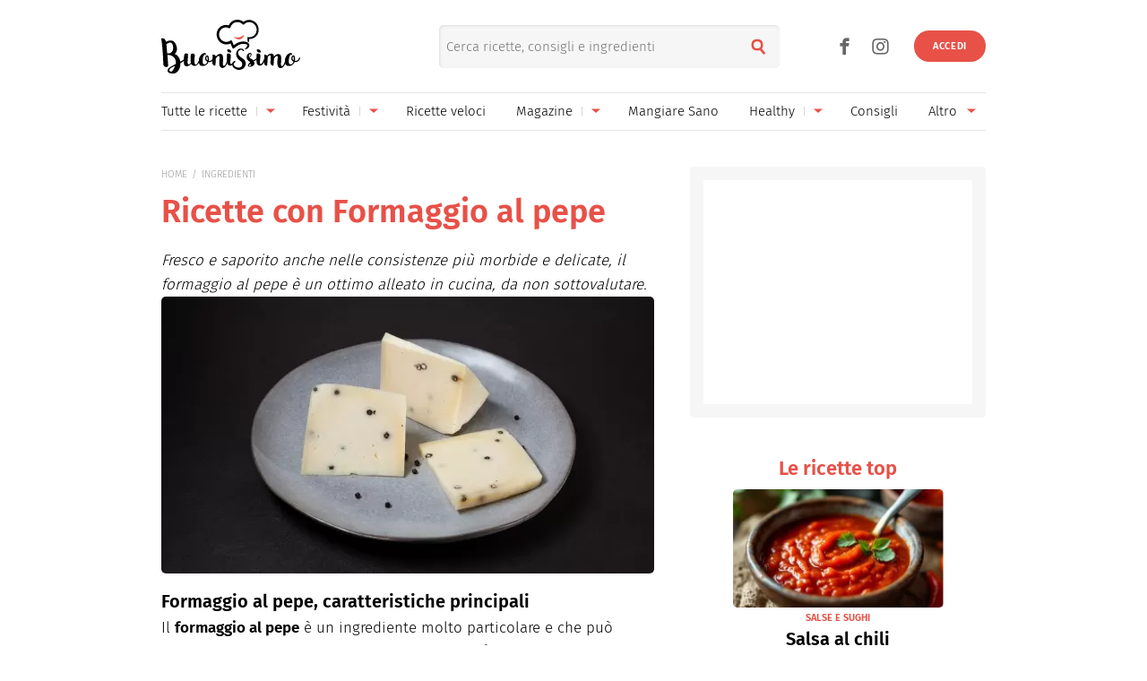

--- FILE ---
content_type: text/html; charset=UTF-8
request_url: https://www.buonissimo.it/ingredienti/formaggio-al-pepe-192815
body_size: 39259
content:
<!DOCTYPE html>
<html lang="it-IT">

<head>
	<meta charset="utf-8" />
	<meta http-equiv="X-UA-Compatible" content="IE=edge,chrome=1">
	<meta name="viewport" content="width=device-width, initial-scale=1.0, maximum-scale=1.0, user-scalable=no" />

	
	<link rel="icon" href="/fi/favicon.ico" sizes="any"><!-- 32×32 -->
	<link rel="icon" href="/fi/icon.svg" type="image/svg+xml">
	<link rel="apple-touch-icon" href="/fi/apple-touch-icon.png"><!-- 180×180 -->
	<link rel="manifest" href="/fi/site.webmanifest">
	

	<link rel="preload" as="script" href="//storage.googleapis.com/workbox-cdn/releases/4.0.0/workbox-sw.js">
	
			<link rel="preload" as="script" href="//securepubads.g.doubleclick.net/tag/js/gpt.js">
		<link rel="preload" as="script" href="//www.iolam.it/js/prebid.js">
		<link rel="preload" as="script" href="//c.amazon-adsystem.com/aax2/apstag.js">
		
		<link rel="preconnect" href="//www.iolam.it" crossorigin="use-credentials">
		<link rel="preconnect" href="//adservice.google.com" crossorigin="use-credentials">
		<link rel="preconnect" href="//securepubads.g.doubleclick.net" crossorigin="use-credentials">
		<link rel="preconnect" href="//adservice.google.it" crossorigin="use-credentials">
		<link rel="preconnect" href="//tpc.googlesyndication.com" crossorigin="use-credentials">
		<link rel="preconnect" href="//securepubads.g.doubleclick.net" crossorigin="use-credentials">
			
	<link rel="preconnect" href="//b.scorecardresearch.com" crossorigin="use-credentials">
	<link rel="preconnect" href="//i2.plug.it" crossorigin="use-credentials">
	<link rel="preconnect" href="//i5.plug.it" crossorigin="use-credentials">
	<link rel="preconnect" href="//secure-it.imrworldwide.com" crossorigin="use-credentials">
	<link rel="preconnect" href="//www.facebook.com" crossorigin="use-credentials">	
	<!-- <link rel="preconnect" href="//cdn.onesignal.com" crossorigin="use-credentials"> -->
	<link rel="preconnect" href="//storage.googleapis.com" crossorigin="use-credentials">

	<!-- PRECONNECT LOTAME
	<link rel="preconnect" href="//ad.crwdcntrl.net" crossorigin="use-credentials">
	<link rel="preconnect" href="https://tags.crwdcntrl.net">
    <link rel="preconnect" href="https://bcp.crwdcntrl.net">
    <link rel="dns-prefetch" href="https://tags.crwdcntrl.net">
    <link rel="dns-prefetch" href="https://bcp.crwdcntrl.net">
	END PRECONNECT LOTAME -->

		
	<link rel="preload" as="script" href="https://cdn.iubenda.com/cs/iubenda_cs.js">
   	<link rel="preload" as="script" href="https://i5.plug.it/cmp/qciol.min.js">

	<link rel="preload" as="script" href="https://i5.plug.it/paywall/paywall.min.js">
    
    		<link rel="preload" as="script" href="//i2.plug.it/buonissimo/js/common.js?v2.9,jquery-1.12.4,lazyload-1.9.7,lazysizes,iol.evnt,iol_track,appadv,iam-vportals/web/buonissimo/sectionhp/2.0,toolbar,ganal4,rating,pinterest">
		    		<link rel="preload" as="script" href="//www.iolam.it/js/iam2.0.js?ns=vportals/web/buonissimo/sectionhp/2.0">
		                
	<title>Ricette con Formaggio al pepe | Buonissimo</title>
	<meta name="description" content="Formaggio al pepe: un ottimo ingrediente da impiegare in cucina ma può essere consumato anche come gustoso stuzzichino" >
    	<meta name="keywords" content=", ricette, ricettario, elenco ricette" >
    			
	<meta name="dc:publisher" content="Italiaonline spa" >

    			<link rel="canonical" href="https://www.buonissimo.it/ingredienti/formaggio-al-pepe-192815" />
					<meta property="og:url" content="https://www.buonissimo.it/ingredienti/formaggio-al-pepe-192815" >
			
	<meta name="robots" content="index,follow">                
    
    <meta property="og:title" content="Ricette con Formaggio al pepe | Buonissimo" >
	
    
    <meta property="og:description" content="Formaggio al pepe: un ottimo ingrediente da impiegare in cucina ma può essere consumato anche come gustoso stuzzichino" >

    	    	<meta property="og:image" content="https://wips.plug.it/cips/buonissimo.org/cms/2018/05/formaggio-al-pepe.jpg?w=712&a=c&h=406" >
	        	        <meta property="og:image:width" content="712">
	        	        	        <meta property="og:image:height" content="406">
	        	
    <meta property="og:site_name" content="Buonissimo" >
    
    <link rel="alternate" type="application/rss+xml" title="Feed Rubriche - Buonissimo" href="https://www.buonissimo.it/feed/rubriche/"/>
    <link rel="alternate" type="application/rss+xml" title="Feed Ricette - Buonissimo" href="https://www.buonissimo.it/feed/ricette/"/>
    <link rel="alternate" type="application/rss+xml" title="Feed Fotogallery - Buonissimo" href="https://www.buonissimo.it/feed/fotogallery/"/>
    <link rel="alternate" type="application/rss+xml" title="Feed Sagre - Buonissimo" href="https://www.buonissimo.it/feed/sagre/"/>

	<!-- iubenda 2.6 -->
    <script type="text/javascript">
    var _iub=_iub||[],_iolconsent=_iolconsent||{},$popup2step=!1,$paywall=!0;_iolconsent.callbacks=[],_iolconsent.data=!1,_iub.csConfiguration={perPurposeConsent:!0,purposes:"1, 3, 4, 5",consentOnDocument:!1,consentOnScroll:!1,consentOnContinuedBrowsing:!1,emitGtmEvents:!0,enableTcf:!0,tcfVersion:2.3,tcfPurposes:{1:"consent_only",2:"consent_only",3:"consent_only",4:"consent_only",5:"consent_only",6:"consent_only",7:"consent_only",8:"consent_only",9:"consent_only",10:"consent_only",11:"consent_only"},invalidateConsentWithoutLog:!1,tcfHideLiWithoutPurposes:!0,actionButtonsCloseLayer:!0,googleAdditionalConsentMode:!1,isTCFConsentGlobal:!1,newConsentAtVendorListUpdate:365,whitelabel:!0,lang:"it",siteId:2040371,cookiePolicyInOtherWindow:!0,cookiePolicyId:67318975,cookiePolicyUrl:"https://privacy.italiaonline.it/common/cookie/privacy_detail.php",banner:{listPurposes:!0,explicitWithdrawal:!0,rejectButtonDisplay:!0,acceptButtonDisplay:!0,customizeButtonDisplay:!0,closeButtonDisplay:!1,position:"bottom",backgroundOverlay:!0,html:'\n<div class="iubenda-cs-container" style="visibility:hidden!important" data-vers="V2.6">\n    <div class="iubenda-cs-content">\n        <div class="ubl-cst">\n            <div class="ubl__cnt ubl-cst__cnt">\n\n                <strong class="ubl__cnt-title ubl-cst__cnt-title">Rispettiamo la tua privacy</strong>\n                %{banner_content}\n                <ul class="ubl-cst__cnt-ul">\n                    <li>se accetti tutti i cookie visualizzerai messaggi pubblicitari personalizzati e in linea con i tuoi interessi;</li>\n                    <li>se invece rifiuti i cookie, e quindi anche la profilazione pubblicitaria, per accedere ai nostri contenuti ti sar&agrave; richiesto di sottoscrivere un abbonamento a pagamento del valore economico di 4,99 &euro; all&rsquo;anno, poich&eacute; &egrave; proprio grazie alla pubblicit&agrave; personalizzata che siamo in grado ogni giorno di fornirti contenuti nuovi e di qualit&agrave;. Se hai gi&agrave; un abbonamento, per proseguire ti basta accedere con le tue credenziali;</li>\n                    <li>se clicchi su &quot;Personalizza&quot; puoi gestire liberamente le tue preferenze, selezionando le finalit&agrave; e le terze parti a cui prestare il consenso.</li>\n                </ul>\n                <p class="iub-p ubl-cst__cnt-p ubl-ncs__note">Puoi liberamente prestare, rifiutare o revocare il tuo consenso in qualsiasi momento cliccando su "<span class="ubl-ncs__btn--pref iubenda-cs-customize-btn ubl-ncs__cnt--underline">Preferenze sui cookie</span>" presente nel footer del Sito.</p>\n            </div>\n            <div class="ubl__cnt__btns ubl-cst__btns">\n                <button class="ubl__cnt__btn ubl-cst__btn ubl-cst__btn--subscribe iubenda-cs-reject-btn" id="iol_cmp_cont_senz_acce">Rifiuta e abbonati</button>\n                <button class="ubl__cnt__btn ubl-cst__btn ubl-cst__btn--pref iubenda-cs-customize-btn">Personalizza</button>\n                <button class="ubl__cnt__btn ubl-cst__btn ubl-cst__btn--accept iubenda-cs-accept-btn">Accetta i cookie</button>\n                <p class="ubl-pwl__hook" id="iol_login_pw_hook"></p>\n            </div>\n        </div>\n    </div>\n</div>\n'},i18n:{it:{banner:{dynamic:{paragraph_1:'Noi[if banner.useThirdParties] e %{total_number_of_ads_vendors} [link vendors]terze parti[/link] selezionate[/if] [if not gdprApplies and not lgpdApplies and ccpaApplies]raccogliamo informazioni personali.[/if][if gdprApplies or lgpdApplies]utilizziamo cookie o tecnologie simili per finalit&agrave; tecniche e, con il tuo consenso, anche per[if not banner.listPurposes] altre finalit&agrave;[/if][if banner.listPurposes] il miglioramento dell&#x2019;%{purposes}[/if][if hasCookiePolicy] come specificato nella [link cookie_policy]cookie policy[/link][/if]. Il rifiuto del consenso pu&ograve; rendere non disponibili le relative funzioni.[if enableTcf and gdprApplies]\nPer quanto riguarda la pubblicit&agrave;, noi e [link vendors]terze parti[/link] selezionate, potremmo utilizzare <em>dati di geolocalizzazione precisi e l&#x2019;identificazione attraverso la scansione del dispositivo</em>, al fine di <em>archiviare e/o accedere a informazioni su un dispositivo</em> e trattare dati personali come i tuoi dati di utilizzo, per le seguenti [link adv_pref]finalit&agrave; pubblicitarie[/link]: <em>pubblicit&agrave; e contenuti personalizzati, misurazione delle prestazioni dei contenuti e degli annunci, ricerche sul pubblico, sviluppo di servizi</em>.[/if][if gdprApplies or lgpdApplies][/if][/if][if ccpaApplies]\nIn caso di vendita di informazioni personali, puoi fare opt-out utilizzando il link "%{do_not_sell}".[if hasPrivacyPolicy]\nPer saperne di pi&ugrave; sulle categorie di informazioni personali raccolte e sulle finalit&agrave; per le quali tali informazioni saranno utilizzate, si prega di fare riferimento alla nostra %{privacy_policy}.[/if][/if]',paragraph_2:"Puoi prestare, rifiutare o personalizzare il tuo consenso che sar&agrave;\tvalido solo su questo dominio:",or:"o",and:"e"}}}},callback:{onBannerShown:function(){var e=document.createElement("link");e.setAttribute("rel","stylesheet"),e.setAttribute("type","text/css"),e.setAttribute("href","https://i5.plug.it/cmp/V2.6/css/iub_conf_buonissimo.css"),e.addEventListener("load",function(){document.querySelector(".iubenda-cs-container").removeAttribute("style")}),document.getElementsByTagName("head")[0].appendChild(e);var n=document.getElementById("iol_cmp_popup_2");null!=n&&(document.getElementsByClassName("ubl-ncs__btn--back")[0].addEventListener("click",function(){n.classList.add("ubl-ncs--hidden")}),document.getElementsByClassName("ubl-cst__btn--reject")[0].addEventListener("click",function(){n.classList.remove("ubl-ncs--hidden")}));var i=document.getElementById("tvendorsCount");null!=i&&null!=_iub.vendorsCountGVL3&&(i.textContent=_iub.vendorsCountGVL3);try{res=screen.width}catch(e){res=0}var t=function(e,n,i,t){var o=document.getElementsByClassName(e);void 0!==o[n]&&o[n].addEventListener("click",function(){var e,n;try{e=Date.now()}catch(n){e=0}try{n=window.location.hostname}catch(e){n="error"}var o="https://evnt.iol.it/v2?&pgnf="+n+"%2Call%2C%2C%2C%2C0%2C"+res+"%2C0%2C%2Cb%2C0%2C%2C"+i+"%2C"+t+"&nc="+e;(new Image).src=o,console.log("*** "+i+" "+t)})};t("iubenda-cs-accept-btn",0,"CMP_ADV_ACCEPT_1",1),t("iubenda-cs-accept-btn",1,"CMP_ADV_ACCEPT_2",1),t("iubenda-cs-customize-btn",0,"CMP_ADV_CUSTOMIZE_1",1),t("iubenda-cs-customize-btn",1,"CMP_ADV_CUSTOMIZE_2",1),t("iubenda-cs-customize-btn",2,"CMP_ADV_CUSTOMIZE_3",1),t("ubl-cst__btn--reject",0,"CMP_ADV_REJECT_1",1),t("iubenda-cs-reject-btn",0,"CMP_ADV_REJECT_2",1),t("ubl-ncs__btn--back",0,"CMP_ADV_BACK",1)},onPreferenceExpressed:function(e){_iolconsent.data=e;for(var n=0;n<_iolconsent.callbacks.length;n++)try{_iolconsent.callbacks[n](e)}catch(e){}_iolconsent.callbacks.push=function(e){e(_iolconsent.data),_iolconsent.callbacks[_iolconsent.callbacks.length]=e}},on2ndLayerShown:function(){if(null==document.getElementById("cmp-rules")){var e=document.querySelector("head"),n=document.createElement("style");n.id="cmp-rules",n.textContent="#iubenda-iframe .generic-ads-container {display:none !important}",e.appendChild(n)}}}};    </script>
    <script type="text/javascript">
    !function(n){var r={};function o(e){if(r[e])return r[e].exports;var t=r[e]={i:e,l:!1,exports:{}};return n[e].call(t.exports,t,t.exports,o),t.l=!0,t.exports}o.m=n,o.c=r,o.d=function(e,t,n){o.o(e,t)||Object.defineProperty(e,t,{enumerable:!0,get:n})},o.r=function(e){"undefined"!=typeof Symbol&&Symbol.toStringTag&&Object.defineProperty(e,Symbol.toStringTag,{value:"Module"}),Object.defineProperty(e,"__esModule",{value:!0})},o.t=function(t,e){if(1&e&&(t=o(t)),8&e)return t;if(4&e&&"object"==typeof t&&t&&t.__esModule)return t;var n=Object.create(null);if(o.r(n),Object.defineProperty(n,"default",{enumerable:!0,value:t}),2&e&&"string"!=typeof t)for(var r in t)o.d(n,r,function(e){return t[e]}.bind(null,r));return n},o.n=function(e){var t=e&&e.__esModule?function(){return e.default}:function(){return e};return o.d(t,"a",t),t},o.o=function(e,t){return Object.prototype.hasOwnProperty.call(e,t)},o.p="",o(o.s=386)}({386:function(e,t,n){n(387)()},387:function(e,t,n){var r=n(388);e.exports=function(){r();var e=void 0===window._iub?window._iub={}:window._iub,t=e.cmp||(e.cmp={});(t.VERSION||(t.VERSION={})).stubV2="0.3.1"}},388:function(e,t,n){"use strict";e.exports=function(){for(var e,o,a="__tcfapiLocator",i=[],u=window;u;){try{if(u.frames[a]){e=u;break}}catch(e){}if(u===window.top)break;u=u.parent}e||(function e(){var t,n=u.document,r=!!u.frames[a];return r||(n.body?((t=n.createElement("iframe")).style.cssText="display:none",t.name=a,n.body.appendChild(t)):setTimeout(e,5)),!r}(),u.__tcfapi=function(){for(var e,t=arguments.length,n=new Array(t),r=0;r<t;r++)n[r]=arguments[r];if(!n.length)return i;"setGdprApplies"===n[0]?3<n.length&&2===parseInt(n[1],10)&&"boolean"==typeof n[3]&&(o=n[3],"function"==typeof n[2]&&n[2]("set",!0)):"ping"===n[0]?(e={gdprApplies:o,cmpLoaded:!1,cmpStatus:"stub"},"function"==typeof n[2]&&n[2](e)):i.push(n)},u.addEventListener("message",function(r){var o="string"==typeof r.data,e={};try{e=o?JSON.parse(r.data):r.data}catch(r){}var a=e.__tcfapiCall;a&&window.__tcfapi(a.command,a.version,function(e,t){var n={__tcfapiReturn:{returnValue:e,success:t,callId:a.callId}};o&&(n=JSON.stringify(n)),r&&r.source&&r.source.postMessage&&r.source.postMessage(n,"*")},a.parameter)},!1))}}});    </script>
<script type="text/javascript" src="https://cdn.iubenda.com/cs/iubenda_cs.js" charset="UTF-8" async></script>
<!-- /iubenda 2.6 -->

<!-- IOL/Iubenda -->
<script src='https://i5.plug.it/cmp/qciol.min.js' async="true"></script>
<!-- /IOL/Iubenda -->        <script type="text/javascript">
            const iolServerData = {
                "user": {
                    "logged": false
                }
            };
        </script>
        
		
	<style>
				.footerCorp{min-width:320px;padding:10px;box-sizing:border-box;font-size:11px;line-height:1;font-family:Arial, Helvetica, sans-serif;letter-spacing:0;color:#a3a3a3;background:#191919}.footerCorp-cnt{width:100%;max-width:1000px;margin:0 auto;display:flex;flex-flow:column nowrap;align-items:center;justify-content:space-evenly}.footerCorp__lgo{width:120px;height:22px}.footerCorp__brandLnk{padding:0 0 10px;text-align:center;display:flex;flex-flow:row wrap;justify-content:center}.footerCorp__lnk{font-size:10px;text-decoration:none;font-weight:700;color:#a3a3a3;margin:8px 4px 0;cursor:pointer}.footerCorp__lnk--cstLnk{margin:0 8px}.footerCorp__lnk:hover{transition:color 200ms cubic-bezier(0.55, 0, 0.1, 1);color:#fff}.footerCorp__cstLnk{display:flex;flex-flow:column nowrap;align-items:center}.footerCorp__cstLnk-txt{margin:10px 0 0;text-align:center;line-height:1.5;font-size:inherit;color:inherit}.footerCorp__cstLnk-cnt{text-align:center;line-height:1.5}.footerCorp__cstLnk-sps{display:block}@media only screen and (min-width: 600px){.footerCorp__cstLnk-sps{display:inline;margin:0 5px}.footerCorp__cstLnk-sps::before{content:"\002D"}}@media only screen and (min-width: 1024px){.footerCorp-cnt{flex-flow:row wrap}.footerCorp__brandLnk{height:17px;padding:0;align-items:flex-end}.footerCorp__lnk{font-size:11px;color:#a3a3a3;margin:0 4px}.footerCorp__lnk--cstLnk{margin:0 3px}.footerCorp__cstLnk{flex:1 0 100%;flex-flow:row wrap;justify-content:center;row-gap:7px}.footerCorp__brandLnk+.footerCorp__cstLnk{margin-top:10px}.footerCorp__cstLnk-cnt{margin:0 10px}.footerCorp__cstLnk-txt{margin:0 10px;text-align:left;line-height:inherit}}
    </style>
	<style>
    	@charset "UTF-8";*{margin:0;padding:0;border:0;background:transparent;list-style:none;text-decoration:none;outline:0}html{-ms-text-size-adjust:100%;-webkit-text-size-adjust:100%;font-size:62.5%;font-size:.625em;line-height:1.2;-webkit-tap-highlight-color:rgba(0,0,0,0);font-family:Arial,sans-serif}input[type=email],input[type=search],input[type=text]{-webkit-appearance:none;-moz-appearance:none;appearance:none;border-radius:0}:root{--pw-font:"firaSans","Arial",sans-serif;--pw-color:#e75148;--pw-color-o:#fff;--pw-tit-fs:2.4rem;--color-1:#e75148;--main-w:100%;--gutter-s1:2rem;--gutter-s2:2rem}@media (max-width:21.1875em){:root{--gutter-s1:1rem}}@media (min-width:37.5em){:root{--gutter-s1:5rem}}@media (min-width:64em){:root{--main-w:1000px;--gutter-s1:4rem}}@media (min-width:85.4375em){:root{--main-w:1192px;--gutter-s1:5rem;--gutter-s2:4rem}}.mainContent{background:#fff url("data:image/svg+xml;charset=utf-8,%3Csvg xmlns='http://www.w3.org/2000/svg' xml:space='preserve' width='64' height='64' viewBox='0 0 128 128'%3E%3Crect width='100%25' height='100%25' fill='%23fff'/%3E%3Cg%3E%3Ccircle cx='16' cy='64' r='16' fill='%23e75048'/%3E%3Ccircle cx='16' cy='64' r='14.344' fill='%23e75048' transform='rotate(45 64 64)'/%3E%3Ccircle cx='16' cy='64' r='12.531' fill='%23e75048' transform='rotate(90 64 64)'/%3E%3Ccircle cx='16' cy='64' r='10.75' fill='%23e75048' transform='rotate(135 64 64)'/%3E%3Ccircle cx='16' cy='64' r='10.063' fill='%23e75048' transform='rotate(180 64 64)'/%3E%3Ccircle cx='16' cy='64' r='8.063' fill='%23e75048' transform='rotate(225 64 64)'/%3E%3Ccircle cx='16' cy='64' r='6.438' fill='%23e75048' transform='rotate(270 64 64)'/%3E%3Ccircle cx='16' cy='64' r='5.375' fill='%23e75048' transform='rotate(315 64 64)'/%3E%3CanimateTransform attributeName='transform' calcMode='discrete' dur='560ms' repeatCount='indefinite' type='rotate' values='0 64 64;315 64 64;270 64 64;225 64 64;180 64 64;135 64 64;90 64 64;45 64 64'/%3E%3C/g%3E%3C/svg%3E") no-repeat 50% 150px;min-width:32rem;width:100%;margin:0 auto;position:relative}.mainContent.fullRow{background:#f6f6f6}@media (min-width:64em){.mainContent{z-index:1;width:100rem}.mainContent.fullRow{width:100%}.mainContent.headerCont{z-index:4}}@media (min-width:85.4375em){.mainContent{width:119.2rem}}:root{--header-h:6rem}:root .fixHead{--header-h:6.5rem}@media (min-width:37.5em){:root{--header-h:10rem}}@media (min-width:64em){:root{--header-h:14.6rem}}.topContainer{position:relative;height:var(--header-h);z-index:10;width:100%;box-sizing:border-box;will-change:scroll-position}.topContainer:after{content:"";display:block;border-top:.1rem solid rgba(0,0,0,.1);position:absolute;left:0;right:0;bottom:0}@media (min-width:37.5em){.topContainer:after{left:2rem;right:2rem}}@media (min-width:64em){.topContainer{padding:0 4rem}.topContainer:after{left:4rem;right:4rem}}@media (min-width:85.4375em){.topContainer{padding:0 5rem}.topContainer:after{left:5rem;right:5rem}}.bttContainer,.container{padding:0 var(--gutter-s1);width:100%;box-sizing:border-box;opacity:0}.fullRow .bttContainer,.fullRow .container{padding:0!important}.brandpageCont,.lazyload,.lazyloading,.searchPage{opacity:0}:root{--header-logo-h:var(--header-h);--logo-h:4rem}:root .fixHead{--header-logo-h:var(--header-h)}@media (min-width:48em){:root{--logo-h:6rem}:root .fixHead{--logo-h:5rem}}@media (min-width:64em){:root{--header-logo-h:10.3rem}}.topHeader{display:inline-flex;align-items:center;height:var(--header-logo-h);margin-left:6rem}.topHeader svg{display:block;width:auto;height:var(--logo-h)}.topHeader .svg-a{fill:#e75148}.topHeader__logo{height:var(--logo-h);margin:auto 0}.topHeader .nTxt{position:absolute;clip:rect(0 0 0 0);-webkit-clip-path:rect(0 0 0 0);clip-path:rect(0 0 0 0);height:1px;width:1px;overflow:hidden;margin:-1px}@media (min-width:64em){.topHeader{margin-left:0}.fixHead .topHeader{margin-left:6rem}.topHeader--scy:not(.healthyHeader){-webkit-transform:scale(75%);transform:scale(75%);margin-left:3rem}}.topHeader_right{display:flex}.topHeader.healthyHeader{--logo-h:5rem}.topHeader.healthyHeader .scy-header__logo{display:flex;align-items:center;height:var(--header-logo-h);font-weight:300}.topHeader.healthyHeader svg|a:link,.topHeader.healthyHeader svg|a:visited{cursor:pointer}@media (min-width:48em){.topHeader.healthyHeader{--logo-h:7rem}.fixHead .topHeader.healthyHeader{--logo-h:6.5rem}}@media (min-width:64em){.topHeader.healthyHeader.topHeader--scy{margin-left:5rem}}.fixHead .healthyHeader .scy-header__logo svg{fill:#fff}.topSearch{position:absolute;top:calc((var(--header-logo-h) - 4.8rem) / 2);right:6.5rem;text-align:right}.topSearch .topHeader__logo{-webkit-filter:drop-shadow(-.2rem .1rem .6rem rgba(0,0,0,.4));filter:drop-shadow(-.2rem .1rem .6rem rgba(0,0,0,.4))}.topSearch button{color:#e75148;font-size:2rem;width:4.8rem;height:4.8rem;line-height:2.6;text-align:center;position:absolute;right:0;top:0}.topSearch form{display:inline-block;vertical-align:middle;width:0;overflow:hidden}.topSearch input[type=search]{background:#f6f6f6;border-radius:.5rem;background-clip:padding-box;box-shadow:inset .1rem .1rem .3rem 0 rgba(0,0,0,.1);height:4.8rem;width:100%;box-sizing:border-box;padding:0 4.8rem 0 .8rem;float:right;font-family:firaSans,Arial,sans-serif;font-size:1.5rem}.topSearch input[type=search]::-webkit-search-cancel-button,.topSearch input[type=search]::-webkit-search-decoration,.topSearch input[type=search]::-webkit-search-results-button,.topSearch input[type=search]::-webkit-search-results-decoration{display:none}.topSearch.openForm{left:5rem}.topSearch.openForm form{width:100%}@media (max-width:21.1875em){.topSearch{right:1rem}}@media (min-width:37.5em){.topSearch{right:20rem;left:35%}.topSearch form{width:100%}}@media (min-width:64em){.topSearch{right:25rem}}@media print{.topSearch{display:none}}.user_profile_not_logged~.topSearch{right:10rem}@media (min-width:37.5em){.user_profile_not_logged~.topSearch{right:22rem}}@media (min-width:64em){.user_profile_not_logged~.topSearch{right:27rem}}.lnk_social{display:block}.lnk_social span{display:block;font-size:1.3rem;padding:1.5rem 0}.topNavfl .lnk_social span{border-top:.1rem solid hsla(0,0%,100%,.3)}.lnk_social .ico{display:inline-flex;justify-content:center;align-items:center;font-size:3.5rem;color:inherit}.lnk_social .ico:not(:last-of-type){margin-right:.5rem}@media (max-width:37.4375em){.topSearch~.lnk_social{display:none}}@media (min-width:37.5em){.lnk_social{display:flex}.lnk_social .ico{color:#666}.topContainer .lnk_social{--pos-r:7rem;position:absolute;right:var(--pos-r);top:calc((var(--header-logo-h) - 3.6rem) / 2);height:3.6rem}.topContainer .lnk_social span{display:none}}@media (min-width:64em){.topContainer .lnk_social{--pos-r:12rem}}@media (min-width:37.5em){.topContainer .user_profile_not_logged~.lnk_social{--pos-r:10rem}}@media (min-width:64em){.topContainer .user_profile_not_logged~.lnk_social{--pos-r:14rem}}@media (max-width:63.9375em){.open-flNav{position:fixed;overflow-y:hidden;height:100vh}}.topNav{position:absolute;width:100%;right:100%;top:0;height:100vh;z-index:4}@media (max-width:63.9375em){.topNav--scy{clip:rect(0 0 0 0);-webkit-clip-path:rect(0 0 0 0);clip-path:rect(0 0 0 0);width:1px;height:1px;margin:-1px}}.topNav .ico{cursor:pointer;display:inline-flex;align-items:center;justify-content:center;font-size:2rem;width:4.8rem;height:4.8rem}.topNav .iSnd{float:right;color:#666;position:relative;top:calc((var(--header-h) - 4.8rem) / 2);right:-5.3rem}.pgSearch .topNav .iSnd{color:#fff;top:1rem}.topNav .iArrD,.topNav .iArrU{display:none}.topNav .iArrSx,.topNav .iCls{color:#fff;left:-4rem;position:relative}.topNav .iCls{left:4rem;margin-left:auto}.topNav .iArrSx{margin-right:auto}.topNav .iArrDx{margin-right:-1.8rem}.topNav div{z-index:2;position:fixed;top:0;display:flex;flex-wrap:wrap;align-content:flex-start;visibility:hidden;overflow:auto;overflow-y:scroll;width:100%;height:100vh;box-sizing:border-box;padding:1rem 4.5rem;background-color:#d54b42}.topNav .topNavfl{left:-100%;visibility:visible}.topNav .topNavfl:after{content:"Buonissimo è un prodotto Italiaonline";font-size:1.2rem;color:hsla(0,0%,100%,.3);position:absolute;bottom:1rem;display:block;padding-top:1rem;border-top:.1rem solid hsla(0,0%,100%,.3)}.topNav .lnk_social .ico{font-size:3.6rem}.topNav .lnk_social .ico:first-of-type{margin-left:-1.2rem}.topNav .topNavsl{right:-100%}.topNav ul{flex:0 1 100%}.topNav li{cursor:pointer;font-size:1.7rem;min-height:4.8rem}.topNav li:not(:last-of-type){border-bottom:.1rem solid hsla(0,0%,100%,.3)}.topNav li,.topNav li>a,.topNav li>span{display:flex;justify-content:space-between;align-items:center}.topNav a,.topNav span{flex:1;color:#fff}.topNav svg{width:3rem;display:inline-block;vertical-align:middle}.topNav--scy .iArrDx{display:none}@media (max-width:21.1875em){.topNav .iSnd{right:-4.3rem}}@media (min-width:37.5em){.topNav--all li{min-height:4.8rem}.topNav .topNavfl:after{display:none}}@media (min-width:64em){.topNav .current:after{content:"";position:absolute;bottom:0;width:100%;height:.2rem;border-radius:.1rem;background:#e75148}.topNav li>a,.topNav li>span{white-space:nowrap}.topNav:not(.topNav--all){position:static;height:4rem;border-top:.1rem solid rgba(0,0,0,.1)}.topNav:not(.topNav--all) .ico{width:3.2rem;height:3.2rem}.topNav:not(.topNav--all) .iArrD{display:flex;align-items:center;justify-content:center;color:#e75148}.topNav:not(.topNav--all) .iArrD,.topNav:not(.topNav--all) .iArrU{font-size:1.2rem;margin-left:.5rem}.topNav:not(.topNav--all) .iArrDx,.topNav:not(.topNav--all) .iArrSx,.topNav:not(.topNav--all) .iCls,.topNav:not(.topNav--all) .iSnd{display:none}.topNav:not(.topNav--all) div{background:transparent;padding:0;position:static;overflow:visible;width:100%;height:100%}.topNav:not(.topNav--all) ul{display:flex;justify-content:space-between;align-items:center;width:100%;height:100%;padding:0}.topNav:not(.topNav--all) li{border-bottom:0;height:100%;min-height:4rem;font-size:1.5rem;position:relative;overflow:hidden}.topNav:not(.topNav--all) li.oMnu{color:#999;overflow:visible}.topNav:not(.topNav--all) li.oMnu .iArrD{display:none}.topNav:not(.topNav--all) li.oMnu .iArrU{display:inline-flex}.topNav:not(.topNav--all) li:not(.navSub){margin-right:1.5rem}.topNav:not(.topNav--all) .navSub a{padding-right:1rem}.topNav:not(.topNav--all) a~.ico{margin-left:0;background:transparent linear-gradient(0deg,#d6d6d6,#d6d6d6) no-repeat 0 50%/1px 33%}.topNav:not(.topNav--all) span~.ico{margin-left:0;background:transparent}.topNav:not(.topNav--all) a,.topNav:not(.topNav--all) span{color:#000}.topNav:not(.topNav--all) .topNavsl{background:#d54b42;width:20rem;padding:1rem 2.5rem;height:auto;position:absolute;top:4.2rem;z-index:2;visibility:visible;right:auto;left:0}.topNav:not(.topNav--all) .topNavsl ul{flex-wrap:wrap}.topNav:not(.topNav--all) .topNavsl li{flex:0 0 100%;margin-right:0}.topNav:not(.topNav--all) .topNavsl a{color:#fff}.topNav:not(.topNav--all) .topNavsl--last{left:auto;right:0}.topNav:not(.topNav--all) .topNavsl--special{min-width:46rem}.topNav:not(.topNav--all) .topNavsl--special li{flex:0 0 50%;padding:0 .5em 0 0;box-sizing:border-box;max-width:20rem}.topNav--all{top:calc((var(--header-logo-h) - 4.8rem) / 2);right:auto;width:9rem;height:4.8rem;overflow:hidden;clip:rect(0 4.8rem 4.8rem 0)}@supports ((-webkit-clip-path:rect(0 0 0 0)) or (clip-path:rect(0 0 0 0))){.topNav--all{-webkit-clip-path:rect(0 4.8rem 4.8rem 0);clip-path:rect(0 4.8rem 4.8rem 0)}}.open-flNav .topNav--all{width:30rem;height:51rem;clip:auto}@supports ((-webkit-clip-path:rect(0 0 0 0)) or (clip-path:rect(0 0 0 0))){.open-flNav .topNav--all{-webkit-clip-path:none;clip-path:none}}.topNav--all .iSnd{float:none;color:#e75148;right:auto;top:0}.topNav--all div{position:absolute;top:0;bottom:0;width:100%;height:auto;overflow:hidden;overflow-y:auto;scrollbar-color:hsla(0,0%,100%,.5) hsla(0,0%,100%,.3);scrollbar-width:thin}.topNav--all div::-webkit-scrollbar{width:.5rem}.topNav--all div::-webkit-scrollbar-button{display:none}.topNav--all div::-webkit-scrollbar-track{background:hsla(0,0%,100%,.3)}.topNav--all div::-webkit-scrollbar-thumb{background:hsla(0,0%,100%,.5)}}@media (min-width:85.4375em){.open-flNav .topNav--all{width:35.8rem}}@media print{.topNav{display:none}}.open-slNav li:last-child{border:none}.user_profile{display:flex;flex-direction:column;align-items:flex-end;width:3.6rem;height:3.6rem;overflow:visible;position:absolute;z-index:1;top:calc((var(--header-logo-h) - 3.6rem) / 2);right:1.5rem}@media (min-width:64em){.user_profile{right:6.5rem}.fixHead .user_profile{top:1.8rem}}.user_profile_icon_container .user_btn{display:flex;justify-content:space-between;align-items:center;width:3.6rem;height:3.6rem;color:#e75148;background:hsla(0,0%,96%,0) url("data:image/svg+xml;charset=utf8,%3Csvg xmlns='http://www.w3.org/2000/svg' viewBox='0 0 10 10' height='10' width='10'%3E%3Ccircle cx='5' cy='5' r='5' fill='%23F6F6F6'/%3E%3C/svg%3E") no-repeat 0 50%/3.6rem 3.6rem}.user_profile_icon_container .user_btn svg{fill:currentColor;width:1.6rem;height:1.7rem;margin:auto 1rem}@media (min-width:64em){.user_profile_icon_container .user_btn{position:relative;margin-right:-2rem;width:5.6rem}.user_profile_icon_container .user_btn:after{content:"";width:0;height:0;border-left:.5rem solid transparent;border-right:.5rem solid transparent;border-bottom:0 solid transparent;border-top:.5rem solid transparent;border-top-color:var(--us-btc,#000)}.show_menu .user_profile_icon_container .user_btn:after{--us-btc:#e75148;-webkit-transform:rotate(180deg);transform:rotate(180deg)}.fixHead .show_menu .user_profile_icon_container .user_btn:after{--us-btc:#fff}}.user_profile_menu_list_container{display:none}.show_menu .user_profile_menu_list_container{display:block;margin:1rem -2rem 0 0}.user_profile_menu_list{position:relative;list-style:none;min-width:18.6rem;padding:.7em 1.4em;font-size:1.4rem;text-align:right;background:#000}.user_profile_menu_list:before{position:absolute;bottom:100%;right:3.25rem;content:"";width:0;height:0;border:.5rem solid transparent;border-bottom-color:#000}.user_profile_menu_list_item{padding:.7em 0}.user_profile_menu_list_item a{color:#fff}.user_profile_menu_list_item a:hover{text-decoration:underline}.user_profile_not_logged{position:absolute;top:calc((var(--header-logo-h) - 3.6rem) / 2);right:1.5rem}@media (min-width:37.5em){.user_profile_not_logged{right:1rem}}@media (min-width:64em){.user_profile_not_logged{right:4rem}}@media (min-width:85.4375em){.user_profile_not_logged{right:5rem}}.fixHead .user_profile_not_logged .user_profile_login_button{background-color:#fff;color:#e75148}.user_profile_login_button{cursor:pointer;text-decoration:none;display:flex;justify-content:center;align-items:center;font:700 1.1rem/1 firaSans,Arial,sans-serif;text-transform:uppercase;letter-spacing:.06em;box-sizing:border-box;padding:1.135em .75em;border-radius:2em;font-size:1.1rem;width:7.27em;color:#fff;background:#e75148}@media (pointer:fine){.user_profile_login_button{transition:opacity .2s cubic-bezier(.55,0,.1,1)}.user_profile_login_button:hover{opacity:.8}}.BnssTopSlider{height:0;overflow:hidden}.BnssTopSlider.readySlider{height:auto}.menuFestivita,.mnuPortata{display:none}.nslIframe{overflow:hidden;width:100%;height:34.9rem;margin-bottom:2rem}.nwslOLay{position:fixed;top:0;left:0;bottom:0;right:0;background:rgba(0,0,0,.6);z-index:6000;-webkit-animation:fadeInFromNone 1s ease-out;animation:fadeInFromNone 1s ease-out}.nwslOLay:before{font-family:icoBnss;content:"\e918";position:absolute;right:2rem;top:2rem;font-size:3.4rem;color:#fff;-webkit-animation:growInFromNone 1s cubic-bezier(.55,0,.1,1);animation:growInFromNone 1s cubic-bezier(.55,0,.1,1);-webkit-transform:scale(1.1,1.1);transform:scale(1.1,1.1)}@media (min-width:64em){.nwslOLay{top:20%;left:20%;bottom:20%;right:20%}.nwslOLay:hover:before{cursor:pointer;color:#d54b42}}.nwslLay{width:100%;max-width:60rem;position:fixed;z-index:6001;top:50%;left:50%;-webkit-transform:translate(-50%,-50%);transform:translate(-50%,-50%);-webkit-animation:fadeInFromNone 2s cubic-bezier(.55,0,.1,1);animation:fadeInFromNone 2s cubic-bezier(.55,0,.1,1)}.footerSeo{margin:7rem auto 0;padding:4rem;display:flex;flex-wrap:wrap;background:#fff}@media (min-width:64em){.footerSeo{padding:0;background:#fff linear-gradient(0deg,#d6d6d6 50%,#d6d6d6) no-repeat 48% 30%/1px 80%;background-image:linear-gradient(0deg,#d6d6d6 50%,#d6d6d6),linear-gradient(0deg,#d6d6d6 50%,#d6d6d6),linear-gradient(0deg,#d6d6d6 50%,#d6d6d6);background-position:24% 20px,57% 20px,82% 20px;background-size:1px calc(75% - 20px),1px calc(75% - 20px),1px calc(75% - 20px)}}@media (min-width:85.4375em){.footerSeo{background-size:1px calc(75% - 20px),1px calc(75% - 20px),1px calc(75% - 20px)}}.footerSeo .footerSeoBtt{display:none}@media (min-width:37.5em){.footerSeo .footerSeoBtt{display:block;width:100%;text-align:center;margin:2rem auto}}.footerSeo .footerSeoBtt>a{display:inline-block;font-size:1.2rem;text-transform:uppercase;color:#666;padding:0 1rem}.footerSeo .footerSeoCol{flex:0 0 100%;margin-bottom:2rem}.footerSeo .footerSeoCol ul{-webkit-column-count:2;-moz-column-count:2;column-count:2;-webkit-column-gap:40px;-moz-column-gap:40px;column-gap:40px}@media (min-width:37.5em){.footerSeo .footerSeoCol ul{-webkit-column-count:3;-moz-column-count:3;column-count:3}}@media (min-width:64em){.footerSeo .footerSeoCol ul{-webkit-column-count:1;-moz-column-count:1;column-count:1;padding:0 4rem}}.footerSeo .footerSeoCol ul li{margin-bottom:1rem}.footerSeo .footerSeoCol ul li a{text-decoration:none;color:#000;font-size:1.4rem;line-height:1.8rem}.footerSeo .footerSeoCol ul li a.footerSeoHglht{color:#e75148}@media (min-width:64em){.footerSeo .footerSeoCol:nth-child(2){flex:0 0 33%}}.footerSeo .footerSeoCol:nth-child(2) ul{-webkit-column-count:2;-moz-column-count:2;column-count:2;-webkit-column-gap:40px;-moz-column-gap:40px;column-gap:40px}@media (min-width:37.5em){.footerSeo .footerSeoCol:nth-child(2) ul{-webkit-column-count:3;-moz-column-count:3;column-count:3}}@media (min-width:64em){.footerSeo .footerSeoCol:nth-child(2) ul{-webkit-column-count:2;-moz-column-count:2;column-count:2}.footerSeo .footerSeoCol:nth-child(3){flex:0 0 25%}.footerSeo .footerSeoCol:nth-child(4){flex:0 0 18%}.footerSeo .footerSeoCol:nth-child(4) ul{padding-right:0}.footerSeo .footerSeoCol{flex:0 0 20%}}.footerSeo .footerSeoCol.bttLink{flex:0 0 100%}@media (min-width:64em){.footerSeo .footerSeoCol.bttLink{flex:0 0 24%}}.footerSeo .footerSeoCol .footerSeoColTit{font-family:sofia,cursive;font-size:1.6rem;text-align:center;margin:2rem auto;font-weight:700}.footerSeo .footerSeoCol .footerSeoColTit a{color:#000}@media (min-width:64em){.footerSeo .footerSeoCol .footerSeoColTit{text-align:left;margin-left:4rem}}.footerSeo .footerSrc{padding:0 2rem;text-align:center;margin:1rem auto 0;font-family:sofia,cursive;font-size:1.6rem;font-weight:400;cursor:pointer}.footerSeo .footerSrc .iSrc{color:#e75148;cursor:pointer}.cmpSrc{position:fixed;z-index:-1001;top:0;right:0;bottom:0;left:0;display:flex;flex-flow:row wrap;pointer-events:none}.cmpSrc .u-h{position:absolute;top:-999em}.cmpSrc__inner{background:#fff;flex:1 1 100%}.cmpSrc__inner--top{height:30vh;display:flex;align-items:center;justify-content:center;-webkit-transform:translate3d(0,-33vh,0);transform:translate3d(0,-33vh,0);background-color:#ededed}.cmpSrc__inner--bottom{height:70vh;-webkit-transform:translate3d(0,73vh,0);transform:translate3d(0,73vh,0);background-color:#f7f7f7;padding:3.2rem;overflow:hidden;overflow-y:scroll;-webkit-overflow-scrolling:touch}.cmpSrc__inner .srcForm{position:relative;display:inherit}.cmpSrc__inner .srcForm__input{font-size:7vw;padding:.5rem;border-radius:.2rem;background-color:hsla(0,0%,100%,0);font-family:inherit;color:inherit;border:none;border-bottom:.2rem solid #000;display:block;width:100%;-webkit-appearance:textfield;border-radius:0;-webkit-border-radius:0}.cmpSrc__inner .srcForm__input:focus{outline:none}.cmpSrc__inner .srcForm__input::-webkit-input-placeholder{color:#000}.cmpSrc__inner .srcForm__input:-moz-placeholder,.cmpSrc__inner .srcForm__input::-moz-placeholder{color:#000}.cmpSrc__inner .srcForm__input:-ms-input-placeholder{color:#000}.cmpSrc__inner .srcForm__input::-webkit-search-cancel-button,.cmpSrc__inner .srcForm__input::-webkit-search-decoration,.cmpSrc__inner .srcForm__input::-webkit-search-results-button,.cmpSrc__inner .srcForm__input::-webkit-search-results-decoration{display:none}.cmpSrc__inner .srcForm button{display:none}@media (min-width:64em){.cmpSrc__inner .srcForm{width:70%}.cmpSrc__inner .srcForm:after{content:"Fai Click sull'icona o premi Invio per cercare";position:absolute;right:0;bottom:-2.5rem;font-size:1.1rem;font-weight:700;color:#e75148}.cmpSrc__inner .srcForm button{display:block;background:transparent;border:0}.cmpSrc__inner .srcForm__input{font-size:5vw}.cmpSrc__inner .srcForm__button{position:absolute;right:0;top:0;bottom:0;display:flex;align-items:center;justify-content:center}.cmpSrc__inner .srcForm__icon{width:6.2rem;height:6.2rem;fill:#e75148;cursor:pointer}}.cmpSrc__inner .srcForm__select{position:relative;display:inline-flex;justify-content:center;align-items:center;height:3.4em;overflow:hidden;border:1px solid #999;background:#f6f6f6;font-weight:600;font-size:1.6rem;line-height:3.4}.cmpSrc__inner .srcForm__select>select{cursor:pointer;-webkit-appearance:none;-moz-appearance:none;appearance:none;position:relative;z-index:3;width:100%;height:inherit;padding:0 3em 0 1.5em;border:none;white-space:nowrap;overflow:hidden;text-overflow:ellipsis;font:600 1em/1 firaSans,Arial,sans-serif;color:#999;background:transparent}.cmpSrc__inner .srcForm__select>select::-ms-expand{display:none}.cmpSrc__inner .srcForm__select>select>option{-webkit-appearance:none;-moz-appearance:none;appearance:none;padding:0 .35em;font-weight:400;background:inherit}.cmpSrc__inner .srcForm__select:after{pointer-events:none;content:"";width:0;height:0;border:solid transparent;border-top:solid #a4b9bd;border-width:.5em .44em 0;position:absolute;z-index:2;top:calc(50% - .25em);right:1.06em}.cmpSrc__inner .srcForm__label-select{display:flex;flex-direction:column;align-items:center}.cmpSrc__inner .srcForm__label-select>.srcForm__label{margin-bottom:.75em}@media (min-width:37.5em){.cmpSrc__inner .srcForm__label-select{flex-direction:row;justify-content:center}.cmpSrc__inner .srcForm__label-select>.srcForm__label{margin-right:1em;margin-bottom:0}}.cmpSrc__close{position:absolute;right:2rem;top:2rem;opacity:0;-webkit-transform:scale3d(0,0,0);transform:scale3d(0,0,0)}.cmpSrc__close,.cmpSrc__inner{transition:all .6s cubic-bezier(.2,1,.3,1)}.cmpSrc__icon{width:4rem;height:4rem;cursor:pointer}.srcOpen .cmpSrc{z-index:1001;pointer-events:auto}.srcOpen .cmpSrc__inner{-webkit-transform:translate3d(0,0,0);transform:translate3d(0,0,0)}.srcOpen .cmpSrc__close{-webkit-transform:scale3d(1,1,1);transform:scale3d(1,1,1);opacity:1}.srcOpen .topContainer{display:none}@media (min-width:37.5em){.cmpSrc__inner--top{height:40vh;-webkit-transform:translate3d(0,-43vh,0);transform:translate3d(0,-43vh,0)}.cmpSrc__inner--bottom{height:60vh;-webkit-transform:translate3d(0,63vh,0);transform:translate3d(0,63vh,0)}}.pwa_sidebar{text-align:center;margin:2rem 0 5rem;display:none}.pwa_sidebar .bLgo{width:15.8rem;height:6.1rem}.pwa_sidebar .svg-a{fill:#e75148}.pwa_sidebar p{font-size:1.5rem;padding:2rem 0}.pwa_sidebar .btn{line-height:3;padding:0 2rem}.pwa_sidebar .btn strong{font-size:3rem;line-height:1;margin-top:-.3rem;display:inline-block;vertical-align:middle}.pwa_layer{width:100%;position:absolute;top:0;left:0;z-index:10000001;display:none}.pwa_layer_wrap{position:relative;background:#fff;padding:1.9rem 2.9rem;margin:1.5rem;text-align:center;box-shadow:0 0 .9rem 0 rgba(0,0,0,.4)}.pwa_layer .bLgo{width:6rem;height:4.2rem;position:absolute;left:1.5rem;top:3rem}.pwa_layer .svg-a{fill:#e75148}.pwa_layer_int{text-align:left;padding:0 0 0 6.5rem}.pwa_layer_int a{@incldue rem(font-size,11px);color:#39f}.pwa_layer p{margin-bottom:1rem;font-size:1.6rem;line-height:1.2}.pwa_layer .btn{line-height:3;padding:0 1.3rem;font-size:1.2rem;cursor:pointer;margin-bottom:1rem}.pwa_layer .btn:not(:last-child){margin-right:.8rem}.pwa_layer .btn+.btn{background-color:#f6f6f6;color:#333}.pwa_layer strong{color:#d54b42}.pwa_layer_close{position:absolute;top:2.3rem;right:1.5rem;font-size:1.4rem;color:#666}@media (min-width:37.5em){.pwa_layer{max-width:35rem}}.cntCount{color:#fff;font-size:0;padding-top:3rem;display:grid;grid-template-columns:repeat(2,auto);align-items:center}.cntCount span{font-weight:600;font-size:5rem;font-size:clamp(4rem,1000vw - 595rem,5rem);box-sizing:border-box;text-align:center;margin:1.5rem 0;position:relative;text-shadow:-.2rem .1rem .6rem rgba(0,0,0,.4);letter-spacing:.05em}.cntCount span:before{content:attr(id);text-transform:uppercase;position:absolute;bottom:-1rem;font-size:.28em}.cntCount span:nth-child(odd){margin-right:.5rem;padding-right:.5rem;border-right:.1rem solid hsla(0,0%,100%,.6)}@media (min-width:37.5em){.cntCount{grid-template-columns:repeat(4,auto)}.cntCount span:nth-child(2){margin-right:.5rem;padding-right:.5rem;border-right:.1rem solid hsla(0,0%,100%,.6)}}    </style>
    		<link rel="preload" as="style" href="/css/pages/listingDesk.css">
		


	    <script>
        const isSmartphone = 0,
            isTablet = 0,
            isDesktop = 0,
            isiOS = 0,
            isAndroid = 0;
    </script>
    
</head>


<body>

    <!-- TOOLBAR CORPORATE -->
        <!-- FINE TOOLBAR CORPORATE -->

    <!-- WALLPAPER -->
    <div id="cont-wallpaper"  class="hp_320x1 hp_320x1-p1">
<!-- START DFP adwallpaper -->
<div id="adwallpaper" class="wallpaper">
</div>
<!-- END DFP adwallpaper -->
</div>
    <!-- FINE WALLPAPER -->

    <!-- MAIN CONTENT -->
    <div class="mainContent headerCont">

        <!-- TOP CONTAINER -->
        <div class="topContainer">
            <div>
                <header class="topHeader content_box"  data-content_box_name="header">


	<div class="topHeader__logo">
		<a data-content_box_id_post="logo" href="/" title="BUONISSIMO Home Page">
    <svg xmlns="http://www.w3.org/2000/svg" viewBox="0 0 260 100.4">
        <path d="M181.4 12.9c-0.9-2.9-2.6-5.6-4.8-7.6 -2.2-2.1-4.9-3.6-7.8-4.4 -1.4-0.4-2.9-0.6-4.3-0.6 -1.5 0-3.1 0.2-4.5 0.6 -1 0.3-1.9 0.6-2.8 1.1 -1 0.5-2 1.1-2.9 1.7 -0.1 0.1-0.3 0.1-0.4 0.1 -0.2 0-0.3-0.1-0.4-0.1 -1.8-1.4-4-2.4-6.1-3 -1.6-0.5-3.3-0.7-4.9-0.7 -1.5 0-2.9 0.2-4.3 0.5 -1.2 0.3-2.3 0.7-3.4 1.2 -1.7 0.8-3.3 1.9-4.7 3.3 -1.5 1.5-2.7 3.2-3.7 5.1 -0.1 0.2-0.4 0.4-0.6 0.4 -0.1 0-0.1 0-0.2 0 -0.5-0.1-1-0.3-1.5-0.4 -1.1-0.2-2.2-0.3-3.2-0.3 -0.5 0-1 0-1.4 0.1 -0.4 0-0.8 0.1-1.2 0.1 -0.4 0.1-0.8 0.1-1.1 0.2 -0.8 0.2-1.5 0.4-2.2 0.7 -0.5 0.2-1 0.4-1.5 0.6 -0.9 0.4-1.8 0.9-2.6 1.5 -2.5 1.8-4.5 4.3-5.8 7.2 -1.3 2.9-1.7 6.1-1.4 9.3 0.4 3.2 1.5 6.3 3.4 8.9 1.8 2.6 4.3 4.7 7.2 6.1 1.4 0.7 2.9 1.2 4.5 1.4 1 0.2 2 0.3 3 0.3 0.6 0 1.1 0 1.7-0.1 2-0.2 4-0.7 5.8-1.6 0.1-0.1 0.2-0.1 0.3-0.2l1.9 4.6c0.5 1.2 1 2.4 1.5 3.6 0.4 0.8 1.2 1.4 2 1.4 0.6 0 1.1-0.2 1.5-0.6 0.3-0.3 0.6-0.5 0.8-0.8 0.3-0.3 0.6-0.5 0.9-0.8 0.6-0.5 1.2-1 1.9-1.5 1.4-1 2.7-1.9 4.1-2.6 0.4-0.2 0.7-0.4 1.1-0.6 1.1-0.5 2.2-0.9 3.2-1.2 1.5-0.4 3.1-0.7 4.6-0.8 0.4 0 0.8 0 1.2 0 1.2 0 2.4 0.1 3.4 0.4 0.8 0.2 1.4 0.4 2 0.7 0.6 0.3 1 0.7 1.2 1 0.2 0.3 0.3 0.7 0.2 1.2 0 0.1-0.1 0.3-0.1 0.4l-0.2 0.5c-0.1 0.3-0.2 0.6-0.4 0.8 -0.5 0.8-2.4 3.1-3.2 3.9l-1.2 1.4 1.9-0.2c0.9-0.1 1.8-0.4 2.6-0.8 0.1-0.1 0.2-0.1 0.3-0.2 0.5-0.2 0.9-0.5 1.4-0.9 0.4-0.4 0.8-0.7 1.1-1.2 0.8-1 1.3-2 1.5-3.1 0.1-0.7 0.1-1.3 0-2 -0.1-0.7-0.3-1.4-0.7-2 -0.6-1-1.5-1.8-2.7-2.5 -0.9-0.5-1.8-0.8-2.9-1.1 -1.5-0.4-3-0.6-4.8-0.6 -0.3 0-0.6 0-0.9 0 -1.8 0.1-3.7 0.4-5.5 0.8 -1.4 0.4-2.9 0.9-4.3 1.6 -0.3 0.1-0.6 0.3-0.9 0.4 -1.5 0.8-3 1.7-4.6 2.9 -0.6 0.4-1.2 0.9-1.8 1.4l-3.2-7.9c-0.3-0.9-1.2-1.4-2.1-1.4 -0.5 0-0.9 0.1-1.4 0.5 -0.6 0.4-1.3 0.8-1.9 1.2 -1.4 0.7-2.9 1.1-4.4 1.2 -0.4 0-0.7 0-1.1 0 -1.9 0-3.9-0.4-5.6-1.3 -2.1-1-4-2.6-5.3-4.5 -1.4-1.9-2.2-4.2-2.5-6.6 -0.3-2.4 0.1-4.7 1-6.9 0.9-2.1 2.4-4 4.2-5.3 0.6-0.4 1.3-0.8 1.9-1.2 0.3-0.2 0.7-0.3 1-0.4 0.3-0.1 0.5-0.2 0.8-0.3 0.3-0.1 0.6-0.2 0.8-0.2 0.3-0.1 0.6-0.1 0.9-0.2 0.3 0 0.6-0.1 0.8-0.1 0.4 0 0.7 0 1.1 0 1.9 0 3.9 0.4 5.6 1.3l0.2 0.1c0.3 0.1 0.6 0.2 0.9 0.2 1 0 1.8-0.6 2.1-1.6l0-0.2c0.7-2.3 1.9-4.4 3.6-6 1-1 2.3-1.9 3.6-2.5 0.8-0.4 1.6-0.7 2.4-0.9 1.1-0.3 2.2-0.4 3.4-0.4 1.2 0 2.4 0.2 3.6 0.5 2.3 0.6 4.4 1.9 6.2 3.6 0.4 0.4 1 0.6 1.5 0.6 0.6 0 1.1-0.2 1.6-0.7 1.1-1.1 2.3-2.1 3.8-2.7 0.6-0.3 1.3-0.5 1.9-0.7 1.2-0.3 2.4-0.5 3.6-0.5 1 0 2.1 0.1 3.1 0.4 2.2 0.5 4.3 1.7 6.1 3.3 1.7 1.6 3.1 3.6 3.9 5.9 0.8 2.3 1 4.7 0.6 7 -0.4 2.3-1.3 4.5-2.8 6.4 -1.2 1.6-2.9 2.9-4.7 3.8 -0.3 0.1-0.5 0.2-0.8 0.4 -1.6 0.6-3.3 0.9-5 0.9 -0.7 0-1.3 0-1.9-0.1l-1.8-0.3c0 0-0.6 7.4 0.5 8.7 1.2 1.3 2.1 1.1 2.1 1.1l0.5-5.4c0-0.2 0.1-0.4 0.2-0.5 0.1-0.1 0.3-0.2 0.5-0.2l0.5 0c1.9 0 3.8-0.3 5.6-1 0.5-0.2 1-0.4 1.5-0.6 2.1-1 4-2.5 5.5-4.3 1.9-2.3 3.2-5 3.7-8C182.5 18.9 182.3 15.8 181.4 12.9z" class="logo"/>
        <path d="M155.2 28.4c-0.6 0.3-3.9 2.5-4.5 2.8 -0.7 0.3-1.3 0.5-1.9 0.7 -1.4 0.5-2.7 0.8-4 1 -1.5 0.2-3 0.2-4.5 0.1 -1.5-0.1-3.2-0.5-5.2-1 0 0 4.8 3.7 6.8 4.2 1.8 0.5 3.5 0.6 5.1 0.4 1.5-0.2 2.8-0.7 3.9-1.5 0.1-0.1 0.2-0.2 0.3-0.2C154.3 32.8 155.2 28.4 155.2 28.4z" class="svg-a"/>
        <path d="M5.5 35.6C7 36.5 8.3 39 8.9 41 9 41.1 9 41.3 9 41.4c2.3-1.5 5.2-2.6 8.2-2.6 1.5 0 3.1 0.3 4.6 0.9 2.6 1.2 4.3 3.8 5.5 6.4 1.3 2.9 2.2 6 2.1 9.2 -0.3 3.1-1.6 6.3-4.1 8.3 -0.2 0.1-0.4 0.2-0.4 0.3 2.1 0.7 4 2 5.7 3.5 2.9 3 4.5 6.9 5 11 2.8-1.4 6.6-3.9 8.7-6.6 0.4-0.4 0.7-0.7 1.2-0.7 0.2 0 0.4 0.1 0.6 0.3 0.5 0.4 0.6 0.9 0.2 1.6 -2.2 3-6 5.7-10.5 8.3 0.1 13.4-8.1 19.3-13.3 19.3 -3.9 0-7.7-0.6-9.2-2.3 -1.1-0.7-1.7-2.1-1.7-3.4 0.1-1.6 0.9-3.1 2-4.1 1.1-1.2 2.4-2 3.8-2.8 3.1-1.8 6.4-3.6 9.6-5.3 0.5-3.4 0.2-7.1-1.7-10.1 -1.8-2.9-4.8-5.8-9.4-6.6 -1.1 0-2.1-0.1-3.1-0.2 -0.4 0-0.9 0-1.3-0.2l1.3 18.2c0.1 1.3 0.1 3-0.9 3.9 -0.5 0.6-1.4 0.9-2.3 0.9 -0.3 0-0.4 0-0.6-0.1 -2.2-0.3-4.2-1.9-4.9-3.9 -0.4-1.3-0.4-2.6-0.4-3.9C3.3 65.6 1.9 47.4 0 36c-0.2-1.1 0.5-1.4 1.5-1.4C2.9 34.6 4.7 35.2 5.5 35.6zM11.2 62.7c0.4 0 1 0.1 1.5 0.2 0.4 0.1 0.7 0.1 1.1 0.1 3.1 0 5.9-2.2 7.3-5 1.4-3.1 1.3-6.8 0.4-10.2 -0.4-1.3-1.3-5.3-4.6-5.3h-0.2c-1.7 0.1-4.6 1.4-7 3.2 0 0.6 0.1 1.2 0.1 1.8 0.4 5 0.8 10.1 1.2 15.3H11.2zM19.2 96.8c2.4-1.2 5.2-6.8 6.6-10.7l-3.3 1.6c-2.2 1.1-4.1 1.8-5.8 3.5 -1.2 1.2-1.8 2.6-1.3 4.1l0.1 0.1c0.1 0.4 0.7 1.5 2.7 1.5C18.5 97 18.9 96.9 19.2 96.8z" class="logo"/>
        <path d="M50.1 65.3c0.3 3.2-1.9 16-0.2 17.7 0.4 0.3 0.7 0.4 1.2 0.4 1.3 0 3.1-1.3 4.3-3 -0.3-1.1-0.4-2.2-0.4-3.4C54.8 73.8 55.1 67 55.1 67c0-1.4 0.1-2.5 0.6-2.9 0.9-0.5 1.9-0.8 2.9-0.8h0.6c1.1 0.2 2.3 0.5 3 1.4 0.8 1.1 0.6 2.6 0.4 3.9 -1.3 7.5-0.8 15.3 1.8 15.3 0.2 0 0.4 0 0.5-0.1 3.2-1.3 6.1-8.1 6.9-12.7 0.1-0.4 0.5-0.8 1-0.8 0.2 0 0.4 0 0.5 0.1 0.3 0.2 0.4 0.9 0.4 1.3 -0.6 4-3.9 13-10 14.4 -0.4 0.1-0.9 0.2-1.3 0.2 -2.7 0-5.3-1.6-6.6-3.9 -2.6 3.1-6.6 4.7-8.3 4.7h-0.1c-1.8-0.1-3.6-1.1-4.4-2.7 -0.7-1.3-0.6-3-0.5-4.6 0.1-1.3-0.2-3.7-0.1-5 0.1-0.8-0.2-4.2 0.4-7.4 0.4-2.3 0.5-4.3 2.7-4.4h0.4C48 62.7 49.9 63.4 50.1 65.3z" class="logo"/>
        <path d="M83.7 65.7c0.1 0.6-0.1 0.7-0.3 0.7 -0.1 0-0.3 0-0.4-0.1 -0.2-0.1-0.4-1.3-1.3-1.3 -0.4 0-0.9 0.3-1.5 0.9 -1.2 1.3-1.6 2.7-2.1 4.5 -0.8 3-0.8 5.7-0.6 8.9 0 1.3 0.2 2.2 1 3.1 0.6 0.6 1.6 1 2.6 1 0.6 0 1.3-0.1 1.8-0.4 1.1-0.6 3-3 3.2-4.6 -2.6-1.1-3.6-3.4-3.9-4.7 -0.2-1.2-0.2-2.2 0.1-3.3 0.2-1 0.7-2.1 1.4-2.8 0.6-0.6 1.6-1 2.4-1 0.3 0 0.4 0 0.6 0.1 0.9 0.2 1.6 1.1 1.7 2.1l0.4 1.3c0 0.2 0 0.4 0.1 0.6 0.3 1.8 0.4 3.5 0.2 5.3C89 76.3 89 76.6 89 76.9h0.9c0.8 0 1.7-0.2 2.6-0.4 2.2-0.8 3-2.5 3.9-4.6 0.2-0.4 0.5-0.7 0.7-1 0.2-0.2 0.5-0.3 0.8-0.3s0.4 0 0.5 0.1c0.4 0.3 0.4 1.1 0.2 1.5 -0.7 2.4-2 4.4-4 5.7 -1.3 0.8-3 1.2-4.6 1.2 -0.5 0-1.1-0.1-1.6-0.2 0 0.2-0.1 0.3-0.2 0.4 -1.3 2.9-3.6 5.3-6.6 6.4 -1 0.4-2 0.6-3 0.6h-0.1c-0.3 0.1-0.6 0.1-1 0.1 -1.8 0-3.8-0.4-5-1.5 -0.4-0.3-0.6-0.6-0.8-1 -3.1-5.1-1.1-16.3 4.3-19.7 1.5-1 3.1-2.1 4.8-2.1H81C82.9 62.1 83.1 63.1 83.7 65.7zM86.5 70.7c0 0 0-0.4-0.1-1.2 0-0.3-0.4-0.5-0.7-0.5 -0.5 0-1.2 0.4-1.3 1.3 -0.3 1.4-0.4 2.5 0.4 3.9 0.4 0.7 0.9 1.3 1.7 1.6 0.1 0 0.1 0.1 0.2 0.1C86.8 74 86.7 72.6 86.5 70.7z" class="logo"/>
        <path d="M114.6 66.2c0.9 1.3 0.9 3.1 1 4.8 0 1.5 0 3 0.1 4.4 0 0.1-0.1 0.4-0.1 0.8 0 1.3-0.2 3.8-0.2 4.7 -0.1 0.9-0.3 1.8-0.2 2.7 0 0.3 0 0.4 0.1 0.7 0.1 0.2 0.1 0.4 0.2 0.5 0.3 0.7 0.8 1.3 1.5 1.5h0.1c4.3 0 6.7-14.4 7.1-15.4 0.2-0.4 0.5-0.6 0.9-0.6 0.6 0 1.2 0.4 1 1.1 -0.1 0.2-0.2 0.9-0.4 2 -0.6 3.4-2.2 10.1-5.7 13.9 -1.2 1.3-2.6 2.2-4.2 2.7 -0.3 0-0.5 0.1-0.8 0.1 -0.2 0-0.4 0.1-0.5 0.1h-0.1c-0.4 0-1-0.1-1.4-0.3h-0.1 -0.1c-1.4-0.5-2.6-1.5-3.2-2.9 -1.4-3-1.4-8.6-0.9-11.8v-0.2c0.2-1.7 1.3-7.4-1.2-7.4 -0.2 0-0.4 0-0.6 0.1 -1.7 0.5-3.8 3.2-4.8 5.1 -0.1 4.3-0.4 7.3-0.8 11.6 0 0.4-0.1 0.8-0.4 1.1l-0.3 0.2c-0.2 0-0.3 0.1-0.4 0.1s-0.4-0.1-0.6-0.1c-1.7-0.4-3.1-1.8-3.8-3.5 -0.4-1.3-0.4-2.9-0.3-4.3 0.1-1.2 0.3-2.5 0.4-3.9 0.1-1.5 0.2-3.1 0.3-3.8v-0.6c0-0.6-0.2-1.6-0.3-2.6 0-0.3 0-0.6-0.1-1 0-0.2 0-0.4 0.1-0.7 0.2-0.2 0.4-0.3 0.7-0.3 0.2 0 0.3 0 0.4 0.1 0.9 0.1 1.8 0.3 2.6 0.6 0.8 0.4 1.5 0.9 2 1.6 0.3 0.4 0.4 0.9 0.4 1.3 0.1 0 0.1-0.1 0.2-0.1 1.8-2.2 4.1-3.7 5.9-4.3 0.1-0.1 0.1-0.1 0.2-0.1s0.1-0.1 0.2-0.1c0.5-0.2 1-0.3 1.3-0.3h0.2C111.7 63.7 113.6 64.5 114.6 66.2z" class="logo"/>
        <path d="M136.1 80.8c-0.7 1-1.6 2.3-2.4 3.1 -1.3 1.3-3.7 2-5.5 1.8 -1.8-0.3-3.4-1.3-4.3-2.9 -0.7-1.4-0.9-3-0.9-4.6 -0.3-4.7-0.3-9.3 0.1-14 0-0.4 0.1-0.8 0.4-1 0.3-0.2 0.5-0.2 0.8-0.2 1.4 0 3 0 4.1 0.8 1.2 0.8 1.7 2.2 1.8 3.7 0.1 1.3-0.4 4.3-0.4 4.3 -0.3 2.3-0.4 4.7-0.7 7.1 -0.1 0.6-0.2 1.3 0 2 0.2 0.6 0.5 1.3 1.2 1.5 0.7 0.2 1.4 0 2-0.4 0.5-0.4 0.9-1.1 1.3-1.6C135.3 77.3 138 78 136.1 80.8zM124 59c-0.5-0.7-1-1.6-0.6-2.5 0.4-0.9 1.4-1.3 2.4-1.3 2.2 0 4.4 1.7 4.9 3.9 0.1 0.4 0.2 0.9 0.1 1.3 -0.1 0.4-0.4 0.8-0.8 0.9C127.8 61.7 125.4 60.7 124 59z" class="logo"/>
        <path d="M154.3 56.3c0.5 0.6 0.9 1.7 0.3 2.2 -0.2 0.1-0.4 0.2-0.5 0.2 -0.6 0-1.3-0.7-1.8-1.3 -0.7-0.9-1.8-1.3-2.9-1.3 -0.7 0-1.3 0.1-2 0.4 -1.6 0.7-3 2.2-3.4 4.1 -0.5 2.5 0.6 5.2 2.3 7.1 1.7 1.9 3.9 3.2 5.9 4.6 2.1 1.5 4.1 3.1 5.1 5.5 1.5 3.1 0.9 7.1-1 10 -1.9 2.9-2.7 4.1-8.2 5.6s-14.7-2.8-15.2-8.7c-0.2-2.8 1.2-6.3 3.7-7.6 0.2-0.1 3.2 0 1.7 2.2 -0.4 0.5-1 0.7-1.5 1.1 -1.9 1.4-1.7 3.7-0.2 5.5 1 1.2 5.1 4.5 10.3 3.3 5.2-1.3 6.9-8.4 0.7-12.6 -4.1-2.8-8.2-7.4-7.4-14 0.4-3.3 2.2-6.5 5.1-8 1-0.5 2.2-0.7 3.3-0.7C150.9 53.7 152.9 54.6 154.3 56.3z" class="logo"/>
        <path d="M166.4 62c0.5 0 1.1 0.1 1.5 0.4 0.4 0.4 0.8 1 0.9 1.6 0.2 0.5 0.1 1.2 0 1.8 -0.3 1.6-1.1 3.1-2.3 4.1 -0.4 0.4-0.9 0.6-1.3 0.9 0.2 0.3 0.4 0.5 0.6 0.7 1.1 1 2.5 1.5 3.8 2.3 0.8 0.5 1.7 1 2.2 1.9 3.2-0.6 6-3 7.5-4.7 0.4-0.4 1-0.7 1.3-0.7 0.3 0 0.4 0.1 0.5 0.3 0.6 0.8 0.1 1.4-0.1 1.7 -2.1 2.3-5.1 4.3-7.9 5.3 0.9 1.2 1.3 2.6 1.3 3.9 -0.1 1.8-1.2 3.5-2.6 4.7 -1.2 0.9-4.4 1.8-6.6 1.8 -0.5 0-1-0.1-1.3-0.2v-0.1c-0.5-0.1-1-0.4-1.3-0.8 -0.5-0.7-0.5-1.7-0.3-2.5 0.4-0.8 0.9-1.5 1.4-2.2 0.8-0.9 1.7-1.8 2.7-2.6 -0.3-0.4-0.6-0.7-0.9-1 -1-0.8-2-1.4-2.9-2.2 -2-1.9-3-4.7-2.6-7.4 0-0.7 0.1-1.4 0.3-2.1C161.1 65 162.6 62 166.4 62L166.4 62zM165.1 69.7c1.3-1 2.1-2.5 2.3-4 0-0.4 0.1-0.7-0.1-1.1 -0.1-0.3-0.4-0.5-0.8-0.5 -0.4 0-0.7 0.3-1.2 0.6l-0.4 0.5c-0.7 0.9-1 2.2-0.8 3.3 0.1 0.5 0.3 1.1 0.5 1.5C164.8 70 164.9 69.8 165.1 69.7zM167.4 82c-0.8 0.6-1.6 1.3-2.4 2.2 -0.4 0.4-0.9 0.8-0.8 1.3 0 0.6 0.6 1 1.3 1.2h0.1 0.2C166.8 86.7 167.7 85.4 167.4 82z" class="logo"/>
        <path d="M195.5 71.8c-1.3 3.6-2.2 6.2-4 9 -0.7 1-1.6 2.3-2.4 3.1 -1.3 1.3-3.7 2-5.5 1.8 -1.8-0.3-3.4-1.3-4.3-2.9 -0.7-1.4-0.9-3-0.9-4.6 -0.3-4.7-0.3-9.3 0.1-14 0-0.4 0.1-0.8 0.4-1 0.3-0.2 0.5-0.2 0.8-0.2 1.4 0 3 0 4.1 0.8 1.2 0.8 1.7 2.2 1.8 3.7 0.1 1.3-0.4 4.3-0.4 4.3 -0.3 2.3-0.4 4.7-0.7 7.1 -0.1 0.6-0.2 1.3 0 2 0.2 0.6 0.5 1.3 1.2 1.5 0.7 0.2 1.4 0 2-0.4 0.5-0.4 0.9-1.1 1.3-1.6 1.9-3.1 2.9-6 4.8-9.2 0.1-0.2 0.4-0.5 1.4-0.4C195.8 70.9 195.7 71.4 195.5 71.8zM179.4 59c-0.5-0.7-1-1.6-0.6-2.5 0.4-0.9 1.4-1.3 2.4-1.3 2.2 0 4.4 1.7 4.9 3.9 0.1 0.4 0.2 0.9 0.1 1.3 -0.1 0.4-0.4 0.8-0.8 0.9C183.2 61.7 180.8 60.7 179.4 59z" class="logo"/>
        <path d="M210.1 65.5c0.6 1 0.7 2.2 0.7 3.3 2.5-3 6-4.7 7.6-4.7h0.2c1.8 0 3.8 0.8 4.8 2.3 0.8 1.4 0.9 3.2 0.9 4.8 0.1 1.4 0.1 2.9 0.1 4.3 0.1 0.7-0.3 4.8-0.3 5.3 -0.2 1.1-0.3 2.5 0 3.7 0.3 1.1 0.9 2.1 1.8 2.1 4.2 0 6.7-14.4 7.1-15.4 0.1-0.4 0.5-0.6 0.9-0.6 0.5 0 1.2 0.4 1 1 -0.4 1.1-2.3 17.6-11.1 18.8h-0.6c-2 0-4-1.3-4.8-3.1 -1.4-3-1.4-8.6-0.9-11.8v-0.3c0.2-1.8 1-6.6-0.2-7.3 -0.2-0.2-0.4-0.3-0.7-0.3 -1.8 0-4.4 2.8-5.7 5.1 -0.1 4.3-0.4 7.6-0.8 11.9 0 0.4-0.1 0.7-0.4 1 -0.2 0.2-0.4 0.3-0.7 0.3 -0.2 0-0.4 0-0.5-0.1 -1.8-0.4-3.2-1.8-3.9-3.5 -0.4-1.3-0.4-2.8-0.2-4.2l0.5-8.3c0-1.1 0.1-2.6-1-3.1 -0.2-0.1-0.4-0.1-0.6-0.1 -1.3 0-2.9 1.4-4.3 3.1 0.4 1-0.4 10.5-0.8 15 -0.1 0.4-0.1 0.7-0.4 1 -0.2 0.2-0.4 0.3-0.7 0.3 -0.3 0-0.4 0-0.6-0.1 -1.7-0.4-3.2-1.8-3.8-3.5 -0.4-1.3-0.4-2.8-0.3-4.2 0.2-3 0.6-7.2 0.5-8.3 0-1.1-0.2-2.4-0.3-3.6 0-0.3-0.1-0.5 0.1-0.7s0.4-0.3 0.7-0.3h0.4c0.9 0.1 1.8 0.3 2.6 0.6 0.6 0.3 1.3 0.7 1.7 1.3 2.5-2.6 5.7-4 7.1-4h0.2C207.1 63.2 209.1 64 210.1 65.5z" class="logo"/>
        <path d="M245 65.7c0.1 0.6-0.1 0.7-0.3 0.7 -0.1 0-0.3 0-0.4-0.1 -0.2-0.1-0.4-1.3-1.3-1.3 -0.4 0-0.9 0.3-1.5 0.9 -1.2 1.3-1.6 2.7-2.1 4.5 -0.8 3-0.8 5.7-0.6 8.9 0 1.3 0.2 2.2 1 3.1 0.6 0.6 1.6 1 2.6 1 0.6 0 1.3-0.1 1.8-0.4 1.1-0.6 3-3 3.2-4.6 -2.6-1.1-3.6-3.4-3.9-4.7 -0.2-1.2-0.2-2.2 0.1-3.3 0.2-1 0.7-2.1 1.4-2.8 0.6-0.6 1.6-1 2.4-1 0.3 0 0.4 0 0.6 0.1 0.9 0.2 1.6 1.1 1.7 2.1l0.4 1.3c0 0.2 0 0.4 0.1 0.6 0.3 1.8 0.4 3.5 0.2 5.3 -0.1 0.3-0.1 0.5-0.2 0.9h0.9c0.8 0 1.7-0.2 2.6-0.4 2.2-0.8 3-2.5 3.9-4.6 0.2-0.4 0.5-0.7 0.7-1 0.2-0.2 0.5-0.3 0.8-0.3s0.4 0 0.5 0.1c0.4 0.3 0.4 1.1 0.2 1.5 -0.7 2.4-2 4.4-4 5.7 -1.3 0.8-3 1.2-4.6 1.2 -0.5 0-1.1-0.1-1.6-0.2 0 0.2-0.1 0.3-0.2 0.4 -1.3 2.9-3.6 5.3-6.6 6.4 -1 0.4-2 0.6-3 0.6h-0.1c-0.3 0.1-0.6 0.1-1 0.1 -1.8 0-3.8-0.4-5-1.5 -0.4-0.3-0.6-0.6-0.8-1 -3.1-5.1-1.1-16.3 4.3-19.7 1.5-1 3.1-2.1 4.8-2.1h0.1C244.2 62.1 244.4 63.1 245 65.7zM247.8 70.7c0 0 0-0.4-0.1-1.2 0-0.3-0.4-0.5-0.7-0.5 -0.5 0-1.2 0.4-1.3 1.3 -0.3 1.4-0.4 2.5 0.4 3.9 0.4 0.7 0.9 1.3 1.7 1.6 0.1 0 0.1 0.1 0.2 0.1C248.1 74 248 72.6 247.8 70.7z" class="logo"/>
    </svg>
</a> <span class="nTxt">Buonissimo</span>
</div>


</header>

        <div class="user_profile_not_logged">
            <button id="user_login" class="user_profile_login_button iol-login-anchor sso_url_button" data-sso="https://ssomid.libero.it/login.php?service_id=buonissimo&amp;vip_url=https://www.buonissimo.it/ingredienti/formaggio-al-pepe-192815&source=header">Accedi</button>
        </div>
        <script>
function creaurl(prefix) {
	var pattern=/^((\s+)|(\s*.\s*))$/;
	var tin = 0;
	
	var queryEnc;
	if (document.search.query.value=="Cerca...") {
		queryEnc="";
	}
	else {
		queryEnc = document.search.query.value;
		queryEnc = queryEnc.trim();
		if (/\S/.test(queryEnc)) {
		    queryEnc = encodeURIComponent(queryEnc);
		}
		else {
			queryEnc = "";
		}
	}

	queryEnc = queryEnc.replace(/%2F/g,"");

	//console.log("--"+queryEnc+"--");

	if (queryEnc==='') {
		return false;
	}

	queryEnc = queryEnc.replace(/%20/g,"+");
	
	var u = prefix + queryEnc + '/';

	document.location.href=u;
	return false;
}
</script>
<div class="topSearch">
	<form id="search" name="search" action="/search/"  class="search_header_form" method="GET" onsubmit="return creaurl('/search/')">
			<input id="query" name="query" type="search" autocomplete="off"  placeholder="Cerca ricette, consigli e ingredienti" required value="" onfocus="if(this.value==&quot;Cerca ricette, consigli e ingredienti&quot;)this.value=&quot;&quot;;">
	</form>
	<button class="ico iSrc"></button>
</div>
<span class="lnk_social content_box"  data-content_box_name="social_links">
	<span>Seguici</span>
	<a data-content_box_id_post="facebook" href="https://www.facebook.com/Buonissimo.it/" target="_blank" class="ico iFb"></a>
		<a data-content_box_id_post="instagram"  href="https://www.instagram.com/buonissimomagazine/" class="ico iIns"></a>
    <!-- <a data-content_box_id_post="pinterest" href="https://www.pinterest.it/buonissimo/?eq=buonissimo&etslf=5369" target="_blank" class="ico iPn"></a> -->
</span>            </div>
            <nav class="topNav topNav--main content_box"  data-content_box_name="menu_top">
	<i class="ico iSnd"></i>
	<div class="topNavfl">
		<i class="ico iCls"></i>
		<ul>
			<li class="navSub">
				<span data-mnu="bnsRic">
					<a data-content_box_id_post="ricette" href="/lericette/">Tutte le ricette</a>
					<i class="ico iArrD"></i>
					<i class="ico iArrU"></i>
					<i class="ico iArrDx"></i>
				</span>
									<div class="topNavsl topNavsl--special" id="bnsRic">
						<i class="ico iArrSx"></i><i class="ico iCls"></i>
						<ul>
							<li><a data-content_box_id_post="antipasti" href="/ricettario/portata/antipasti/">Antipasti</a></li>
							<li><a data-content_box_id_post="gelati" href="/ricettario/portata/dolci/gelati/">Gelati</a></li>
							<li><a data-content_box_id_post="primi" href="/ricettario/portata/primi-piatti/">Primi piatti</a></li>
							<li><a data-content_box_id_post="pane_pizza" href="/ricettario/portata/pane-pizze-focacce/">Pane pizza focacce</a></li>
							<li><a data-content_box_id_post="secondi" href="/ricettario/portata/secondi-piatti/">Secondi piatti</a></li>
							<li><a data-content_box_id_post="salse_sughi" href="/ricettario/portata/salse-e-sughi/">Salse e sughi</a></li>
							<li><a data-content_box_id_post="piatti_unici" href="/ricettario/portata/piatti-unici/">Piatti unici</a></li>
							<li><a data-content_box_id_post="marmellate" href="/ricettario/portata/marmellate-e-confetture/">Marmellate e confetture</a></li>
							<li><a data-content_box_id_post="contorni" href="/ricettario/portata/contorni/">Contorni</a></li>
							<li><a data-content_box_id_post="conserve" href="/ricettario/portata/conserve/">Conserve</a></li>
							<li><a data-content_box_id_post="formaggi" href="/ricettario/portata/formaggi/">Formaggi</a></li>
							<li><a data-content_box_id_post="ricette_base" href="/ricettario/portata/ricette-di-base/">Ricette di base</a></li>
							<li><a data-content_box_id_post="frutta" href="/ricettario/portata/frutta/">Frutta</a></li>
							<li><a data-content_box_id_post="bevande" href="/ricettario/portata/bevande/">Bevande</a></li>
							<li><a data-content_box_id_post="dolci" href="/ricettario/portata/dolci/">Dolci</a></li>
						</ul>
					</div>
								</li>
			<li class="navSub">
				<span data-mnu="bnsFestivita">
					<a data-content_box_id_post="festivita" href="/festivita-ricorrenze/">Festività</a>
					<i class="ico iArrD"></i>
					<i class="ico iArrU"></i>
					<i class="ico iArrDx"></i>
				</span>
									<div class="topNavsl" id="bnsFestivita">
						<i class="ico iArrSx"></i><i class="ico iCls"></i>
						<ul>
							<li><a data-content_box_id_post="ricette_capodanno" href="/festivita-ricorrenze/ricette-capodanno/">Capodanno</a></li>
							<li><a data-content_box_id_post="ricette_carnevale" href="/festivita-ricorrenze/ricette-carnevale/">Carnevale</a></li>	
							<li><a data-content_box_id_post="ricette_festa_della_donna" href="/festivita-ricorrenze/ricette-festa-della-donna/">Festa della Donna</a></li>
							<li><a data-content_box_id_post="ricette_festa_della_mamma" href="/festivita-ricorrenze/ricette-festa-della-mamma/">Festa della Mamma</a></li>
            				<li><a data-content_box_id_post="ricette_festa_papa" href="/festivita-ricorrenze/ricette-festa-del-papa/">Festa del Papà</a></li>
							<li><a data-content_box_id_post="ricette_halloween" href="/festivita-ricorrenze/ricette-halloween/">Halloween</a></li>
							<li><a data-content_box_id_post="ricette_natale" href="/festivita-ricorrenze/ricette-natale/">Natale</a></li>
							<li><a data-content_box_id_post="ricette_pasqua" href="/festivita-ricorrenze/ricette-pasqua/">Pasqua</a></li>					
							<li><a data-content_box_id_post="ricette_san_valentino" href="/festivita-ricorrenze/ricette-san-valentino/">San Valentino</a></li>							             				           
						</ul>
					</div>
								</li>
			<li><a data-content_box_id_post="ricette_veloci" href="/rubriche/13012_Cucina_veloce">Ricette veloci</a></li>
			<li class="navSub">
				<span data-mnu="bnsMagazine">
					<a data-content_box_id_post="magazine" href="/rubriche/magazine/">Magazine</a>
					<i class="ico iArrD"></i>
					<i class="ico iArrU"></i>
					<i class="ico iArrDx"></i>
				</span>
									<div class="topNavsl" id="bnsMagazine">
						<i class="ico iArrSx"></i><i class="ico iCls"></i>
						<ul>
							<li><a data-content_box_id_post="news" href="/rubriche/magazine/news/">News</a></li>							             				           
						</ul>
					</div>
								</li>
			<li><a data-content_box_id_post="mangiare_sano" href="/rubriche/mangiare-sano/">Mangiare Sano</a></li>
			<li class="navSub">
				<span data-mnu="bnsHealthy">
					<a data-content_box_id_post="ricette_vegetariane" href="/healthy/">Healthy</a>
					<i class="ico iArrD"></i>
					<i class="ico iArrU"></i>
					<i class="ico iArrDx"></i>
				</span>
									<div class="topNavsl" id="bnsHealthy">
						<i class="ico iArrSx"></i><i class="ico iCls"></i>
						<ul>
							<li><a data-content_box_id_post="ricette_vegetariane" href="/regimi-alimentari/ricette-vegetariane/">Ricette vegetariane</a></li>
            				<li><a data-content_box_id_post="ricette_vegane" href="/regimi-alimentari/ricette-vegane/">Ricette vegane</a></li>
            				<li><a data-content_box_id_post="ricette_senza_glutine" href="/regimi-alimentari/ricette-senza-glutine/">Senza glutine</a></li>
							<li><a data-content_box_id_post="ricette_senza_lattosio" href="/regimi-alimentari/ricette-senza-lattosio/">Senza lattosio</a></li>
							<li><a data-content_box_id_post="ricette_senza_zucchero" href="/regimi-alimentari/ricette-senza-zucchero/">Senza zucchero</a></li>
							<li><a data-content_box_id_post="ricette_senza_burro" href="/regimi-alimentari/ricette-senza-burro/">Senza burro</a></li>
							<li><a data-content_box_id_post="ricette_senza_lievito" href="/regimi-alimentari/ricette-senza-lievito/">Senza lievito</a></li>	    
            				<li><a data-content_box_id_post="ricette_senza_uova" href="/regimi-alimentari/ricette-senza-uova/">Senza uova</a></li>
            				<li><a data-content_box_id_post="ricette_light" href="/regimi-alimentari/ricette-light/">Ricette light</a></li>           
            										</ul>
					</div>
								</li>		
			<li><a data-content_box_id_post="consigli" href="/rubriche/consigli-di-cucina/">Consigli</a></li>			
			<li class="navSub" data-mnu="bnsAlt">
				<span data-mnu="bnsAlt">
					<span>Altro</span><i class="ico iArrD"></i><i class="ico iArrU"></i><i class="ico iArrDx"></i>
				</span>
									<div class="topNavsl topNavsl--last" id="bnsAlt">
						 <i class="ico iArrSx"></i><i class="ico iCls"></i>
						<ul>
							<li><a data-content_box_id_post="ingredienti" href="/ingredienti/">Ingredienti</a></li>
							<li><a data-content_box_id_post="bevande" href="/bevande/">Vini &amp; Birre</a></li>
							<li><a data-content_box_id_post="regionale" href="/regionale/">Cucina regionale</a></li>
							<li><a data-content_box_id_post="internazionale" href="/internazionale/">Cucina internazionale</a></li>
							<li><a data-content_box_id_post="esperti" href="/esperti/">Esperti</a></li>
							<li><a data-content_box_id_post="contatti" href="/contatti">Contatti</a></li>
						</ul>
					</div>
							</li>
		</ul>
			</div>
	
	</nav>	    </div>
        <!-- FINE TOP CONTAINER -->

        
        <!-- MAIN CONTAINER -->
        <div class="container">
                
            <div class="colSx">

                <section class="content">

                    <div class="brdCrmb">
<ol>
	<li><a href="/">Home</a></li>
		<li><a href="https://www.buonissimo.it/ingredienti/">INGREDIENTI</a></li>
	</ol>
</div>

                        
<article class="fglIngr">

            <h1>
            Ricette con Formaggio al pepe        </h1>
                
	       
                <div class="absCont">
                    <p>
                        Fresco e saporito anche nelle consistenze più morbide e delicate, il formaggio al pepe è un ottimo alleato in cucina, da non sottovalutare.
                        <!-- IMMAGINE TOP -->
                        <picture class=topImg>
<!--[if IE 9]><video style="display: none"><![endif]-->
<source srcset="https://wips.plug.it/cips/buonissimo.org/cms/2018/05/formaggio-al-pepe.jpg?w=442&a=c&h=253" media="(max-width: 599px)" />
<source srcset="https://wips.plug.it/cips/buonissimo.org/cms/2018/05/formaggio-al-pepe.jpg?w=668&a=c&h=382" media="(max-width: 1023px)" />
<source srcset="https://wips.plug.it/cips/buonissimo.org/cms/2018/05/formaggio-al-pepe.jpg?w=550&a=c&h=314" media="(max-width: 1366px)" />
<source srcset="https://wips.plug.it/cips/buonissimo.org/cms/2018/05/formaggio-al-pepe.jpg?w=713&a=c&h=407" />

<!--[if IE 9]></video><![endif]-->
<img src="https://wips.plug.it/cips/buonissimo.org/cms/2018/05/formaggio-al-pepe.jpg?w=713&a=c&h=407" class="" alt="Un formaggio delicato e molto saporito allo stesso tempo: il formaggio al pepe è un ingrediente da scoprire per ottimi antipasti e per golose ricette" data-pin-url="https://www.buonissimo.it/ingredienti/formaggio-al-pepe-192815" ></picture>
                        <!-- IMMAGINE TOP -->

                    </p>
                </div> 
                     
                <div class="contCont">
                    <h3>Formaggio al pepe, caratteristiche principali</h3>
<p>Il <strong>formaggio al pepe</strong> è un ingrediente molto particolare e che può essere usato per la realizzazione di numerose <strong>ricette</strong>. Il suo sapore caratteristico, deciso e delicato allo stesso tempo, lo rende speciale per la preparazione di piatti ricchi di gusto, come la <a href="https://www.buonissimo.it/lericette/19843_Casseruola_di_pollo_alla_messicana">casseruola di pollo alla messicana</a>. È ottimo anche se <strong>consumato da solo</strong> e si può trovare in diverse <strong>stagionature</strong>, anche se quella più diffusa è quella a<strong> pasta morbida</strong>. Il gusto cambia a seconda della qualità e del <a href="https://www.buonissimo.it/ingredienti/pepe-di-cayenna-292874">pepe</a>, solitamente nero ma anche rosa e verde. Tutte le variazioni ampliano le possibilità d’impiego, che spaziano dalla cucina agli aperitivi, passando per lo street food.</p>
<p>Nella sua forma più diffusa, quella in <strong>caciotta</strong>, il formaggio al pepe è realizzato con l’aggiunta del spezia in <strong>grani interi</strong> all’interno dell’impasto. Non è solo un ingrediente, quindi, ma è anche molto particolare esteticamente. In alternativa, si può trovare anche la versione con il <strong>pepe macinato</strong> ma qui il gusto cambia, facendosi meno avvolgente di quello con il pepe in forma intera. Nella versione a <strong>pasta molle</strong>, il formaggio presenta una <strong>crosta sottile</strong> non edibile da rimuovere prima della consumazione, anche quando è impiegato come ingrediente in gustose ricette.</p>
<h3>Formaggio al pepe, valori nutrizionali</h3>
<p>L’apporto energetico fornito dal formaggio al pepe è di <strong>331 kcal</strong>, con una grande quantità di grassi. Non mancano le proteine, che lo rendono un prodotto ricco e perfetto per tutti.</p>
<h3>Formaggio al pepe, gli usi in cucina</h3>
<p>I suoi usi in cucina sono molteplici, a cominciare dalle ricette in cui è inserito per rendere cremosa la preparazione, oltre che per sfruttare le <strong>caratteristiche del pepe</strong>, qui mitigato dall’impasto e dalla stagionatura. Il formaggio al pepe è utilizzato per arricchire <a href="https://www.buonissimo.it/lericette/insalata-estiva-267386">insalate estive</a>, crostini o per farcire la pizza. Il suo gusto dolce lo rende adatto a tutte le occasioni, per soddisfare i palati più sofisticati. Può essere consumato anche da solo, come <strong>aperitivo</strong>, da degustare nelle diverse stagionature, da quelle a pasta molle a quelle più stagionate e dal sapore più intenso.</p>                </div>
		        
                    <aside class="toolCont">
                
                

        <div class="iol-share-menu  iol-share-menu--left">

                <button type="button" class="iol-share-trg iol-share-menu-trg" title="condividi la pagina" aria-controls="iol-share-menu-wrapper">
                        <span>Condividi</span>
                        <svg role="presentation" xmlns="http://www.w3.org/2000/svg" viewBox="0 0 32 32" width="32" height="32"><path d="M23.08 15.04l-5.29-4.95s-.06-.05-.1-.07c-.04-.02-.08-.02-.11-.02-.16 0-.38.12-.38.3v2.48s-.01.07-.04.1c-.02.03-.06.05-.1.05-5.27.81-7.48 4.74-8.27 8.83-.03.16.19.31.29.18.9-1.27 2.09-2.29 3.48-3 1.39-.7 2.92-1.06 4.47-1.03.04 0 .08.03.11.06s.05.08.05.12v2.44c0 .06.03.12.07.17.04.05.09.08.14.11.06.02.12.03.18.01.06-.01.11-.04.16-.08l5.33-5.04s.08-.09.1-.14a.55.55 0 00-.09-.52z"/></svg>
                </button>

                                        <template id="t-share-menu">
                                <div class="iol-share-menu-wrapper" id="iol-share-menu-wrapper" aria-label="Condividi">
                                        <ul class="iol-social-share iol-share-menu-list">

                                                <li class="iol-social-share__itm">
                                                        <a class="iol-social-share__trg" 
                                                        aria-label="Condividi su Facebook" 
                                                        rel="nofollow noopener" 
                                                        target="_blank" 
                                                        onclick="return(popupperTrack(this.href,'social_share', 'facebook'))"
                                                        data-shared="sharing-facebook-392266" 
                                                        href="http://www.facebook.com/sharer/sharer.php?u=https%3A%2F%2Fwww.buonissimo.it%2Fingredienti%2Fformaggio-al-pepe-192815">
                                                        <svg xmlns="http://www.w3.org/2000/svg" viewBox="0 0 32 32" width="32" height="32" role="presentation"><path d="M31 16.1c0-8.29-6.72-15.01-15-15.01S1 7.8 1 16.09c0 7.47 5.46 13.66 12.61 14.81h.09V20.43H9.86v-4.34h3.84v-3.3c0-3.76 2.24-5.84 5.67-5.84 1.2.02 2.36.12 3.49.31l-.14-.02v3.69h-1.93c-.09-.01-.18-.02-.28-.02-1.2 0-2.17.97-2.17 2.17v3h4.17l-.67 4.34h-3.53V30.9C25.54 29.74 31 23.55 31 16.08Z"/></svg>
                                                        </a>
                                                </li>

                                                <li class="iol-social-share__itm">
                                                        <a class="iol-social-share__trg" 
                                                        aria-label="Condividi su Twitter" 
                                                        rel="nofollow noopener" 
                                                        target="_blank" 
                                                        onclick="return(popupperTrack(this.href,'social_share', 'twitter'))"
                                                        data-shared="sharing-twitter-392266" 
                                                        href="http://twitter.com/intent/tweet?text=Ricette+con+Formaggio+al+pepe+%7C+Buonissimo&url=https%3A%2F%2Fwww.buonissimo.it%2Fingredienti%2Fformaggio-al-pepe-192815">
                                                        <svg xmlns="http://www.w3.org/2000/svg" viewBox="0 0 32 32" width="32" height="32" role="presentation"><path d="M18.61 13.86 28.81 2h-2.42l-8.86 10.29L10.46 2H2.3L13 17.57 2.3 30h2.42l9.35-10.87L21.54 30h8.16L18.61 13.86ZM15.3 17.7l-1.08-1.55L5.59 3.82H9.3l6.96 9.95 1.08 1.55 9.05 12.94h-3.71L15.3 17.7Z"/></svg>
                                                        </a>
                                                </li>

                                                <li class="iol-social-share__itm">
                                                        <a class="iol-social-share__trg" 
                                                        aria-label="Condividi via email" 
                                                        rel="nofollow" 
                                                        target="_blank"
                                                        href="mailto:?subject=Ciao%20ti%20consiglio%20questa%20pagina&body=Ho%20letto%20questa%20pagina%20su%20Buonissimo,%20te%20la%20consiglio.%0Ahttps%3A%2F%2Fwww.buonissimo.it%2Fingredienti%2Fformaggio-al-pepe-192815">
                                                        <svg xmlns="http://www.w3.org/2000/svg" viewBox="0 0 32 32" width="32" height="32" role="presentation"><path d="M5.84 26.82c-2.12 0-3.83-1.72-3.84-3.83V9.02c0-.59.14-1.17.4-1.7a3.817 3.817 0 0 1 3.43-2.13h20.34c1.46 0 2.79.82 3.43 2.13.26.53.4 1.11.4 1.7v13.97c0 2.12-1.72 3.83-3.84 3.83H5.84Zm-.69-3.84c0 .38.3.68.68.69h20.34c.38 0 .68-.31.68-.69V10.73l-8.98 7.38-.04.02c-.56.3-1.19.47-1.83.47-.64 0-1.27-.16-1.84-.47l-.04-.02-8.98-7.38v12.26Zm10.56-7.6c.19.08.4.08.59 0l8.53-7.05H7.17l8.54 7.05Z"/></svg>
                                                        </a>
                                                </li>

                                                <li class="iol-social-share__itm">
                                                        <a class="iol-social-share__trg" 
                                                        aria-label="Condividi su Telegram" 
                                                        rel="nofollow noopener" 
                                                        target="_blank" 
                                                        onclick="return(popupperTrack(this.href,'social_share', 'telegram'))"
                                                        href="https://t.me/share/url?url=https%3A%2F%2Fwww.buonissimo.it%2Fingredienti%2Fformaggio-al-pepe-192815&text=Ciao+ti+consiglio+questo+articolo">
                                                        <svg xmlns="http://www.w3.org/2000/svg" viewBox="0 0 32 32" width="32" height="32" role="presentation"><path d="M29.49 2.51c-.47-.47-1.16-.64-1.79-.42L3.2 10.26a1.748 1.748 0 0 0-.3 3.19l10.06 5.59 5.59 10.06c.31.56.89.9 1.53.9h.16c.69-.07 1.27-.53 1.49-1.19L29.91 4.3c.21-.63.05-1.32-.42-1.79Zm-9.81 21.41-3.26-5.87 3.73-3.73a1.756 1.756 0 0 0-.77-2.96c-.61-.16-1.27.03-1.71.49l-3.73 3.73-5.87-3.26 17.41-5.8-5.8 17.41Z"/></svg>
                                                        </a>
                                                </li>

                                                <li class="iol-social-share__itm">
                                                        <a class="iol-social-share__trg" 
                                                        aria-label="Condividi via WhatsApp" 
                                                        rel="nofollow noopener" 
                                                        target="_blank" 
                                                        onclick="return(popupperTrack(this.href,'social_share', 'whatsapp'))"
                                                        href="https://api.whatsapp.com/send?text=Ciao ti consiglio questo articolo: https%3A%2F%2Fwww.buonissimo.it%2Fingredienti%2Fformaggio-al-pepe-192815">
                                                        <svg xmlns="http://www.w3.org/2000/svg" viewBox="0 0 32 32" width="32" height="32" role="presentation"><path d="M23.25 18.25S21 17.13 20.62 17c-.13 0-.38-.13-.5-.13-.25 0-.5.13-.75.38-.25.38-.87 1.12-1.12 1.38l-.13.13s-.38-.13-.5-.13c-2.37-1-4.13-3.5-4.38-3.88v-.13l.13-.13.38-.38c0-.13.13-.13.13-.25.13-.25.25-.38.38-.63v-.13c.25-.5 0-.87 0-1s-1-2.38-1.12-2.62c-.13-.5-.38-.75-.88-.75h-.13c-.25 0-1.37.12-1.88.5-.5.38-1.37 1.37-1.37 3.25 0 1.63 1 3.25 1.5 3.87v.13c1.75 2.5 3.88 4.38 6.12 5.25 2.12.88 3.12 1 3.75 1H21c.75-.13 2.37-.88 2.75-1.88.25-.75.37-1.63.13-2-.13-.37-.38-.5-.63-.62ZM16.25 1C8.12 1 1.5 7.5 1.5 15.62c0 2.62.75 5.12 2 7.38L1 30.5c0 .13 0 .25.13.37 0 .13.13.13.25.13h.12l7.75-2.5c2.13 1.12 4.5 1.75 7 1.75 8.13 0 14.75-6.5 14.75-14.62S24.38 1 16.25 1Zm0 26.25c-2.25 0-4.5-.63-6.37-1.88-.12 0-.12-.13-.25-.13h-.12l-3.87 1.25 1.25-3.75v-.37c-1.5-2-2.25-4.37-2.25-6.75 0-6.37 5.25-11.63 11.63-11.63s11.62 5.25 11.62 11.63-5.13 11.62-11.63 11.62Z"/></svg>
                                                        </a>
                                                </li>

                                                <li class="iol-social-share__itm">
                                                        <button type="button" class="iol-social-share__trg" 
                                                        onclick="iolCopyToClipboard(this);" 
                                                        aria-label="Copia l'indirizzo della pagina"
                                                        data-sharelink="https://www.buonissimo.it/ingredienti/formaggio-al-pepe-192815">
                                                        <svg xmlns="http://www.w3.org/2000/svg" viewBox="0 0 32 32" width="32" height="32" role="presentation"><path d="M12.81 20.57c-.46 0-.91-.19-1.22-.53a1.61 1.61 0 0 1-.45-1.2c.01-.44.2-.86.53-1.16l6.24-5.81c.31-.29.72-.45 1.15-.45.46 0 .91.19 1.22.53.31.32.47.75.45 1.2-.01.44-.2.86-.53 1.16l-6.24 5.82c-.31.29-.72.45-1.15.45Zm10.08-2.21c-.46 0-.91-.19-1.22-.53-.63-.67-.6-1.72.07-2.36l3.8-3.56a3.63 3.63 0 0 0 1.1-2.61c.03-.95-.33-1.88-1-2.56a3.694 3.694 0 0 0-2.63-1.04c-1.07 0-2.1.41-2.88 1.15l-3.43 3.4a1.682 1.682 0 0 1-2.37 0c-.65-.65-.65-1.71 0-2.36l3.45-3.41A7.477 7.477 0 0 1 23 2.39c1.86-.02 3.65.7 4.98 2a6.893 6.893 0 0 1 2 4.97c-.01 1.89-.79 3.7-2.16 5.01l-3.8 3.56c-.31.29-.72.45-1.15.45ZM8.98 29.63c-1.86.02-3.65-.7-4.98-2a6.893 6.893 0 0 1-2-4.97c0-1.89.79-3.7 2.15-5l3.8-3.56a1.679 1.679 0 0 1 2.37.08c.63.67.6 1.72-.07 2.36l-3.8 3.56a3.63 3.63 0 0 0-1.1 2.61c-.03.95.33 1.88 1 2.56.71.68 1.65 1.06 2.63 1.04 1.07 0 2.11-.41 2.88-1.15l3.43-3.39a1.682 1.682 0 0 1 2.37 0c.65.65.65 1.71 0 2.36l-3.45 3.41a7.52 7.52 0 0 1-5.22 2.09Z"/></svg>
                                                        </button>
                                                </li>

                                        </ul>

                                        <button type="button" class="iol-share-menu-close iol-social-share__trg" aria-label="Chiudi" aria-controls="iol-share-menu-wrapper">
                                        <svg class="" role="presentation" xmlns="http://www.w3.org/2000/svg" viewBox="0 0 32 32" width="32" height="32"><path d="M16 28c3.18 0 6.23-1.26 8.49-3.51C26.74 22.24 28 19.19 28 16s-1.26-6.23-3.51-8.49C22.24 5.26 19.19 4 16 4S9.77 5.26 7.51 7.51C5.26 9.76 4 12.81 4 16s1.26 6.23 3.51 8.49C9.76 26.74 12.81 28 16 28Zm-1.94-16.06c-.28-.27-.66-.42-1.06-.42-.39 0-.77.16-1.05.44s-.44.65-.44 1.05c0 .39.15.77.42 1.06l1.94 1.94-1.94 1.94c-.14.14-.26.3-.34.49-.08.18-.12.38-.12.58a1.462 1.462 0 0 0 .44 1.07c.14.14.31.25.49.33.18.08.38.11.58.11a1.491 1.491 0 0 0 1.07-.46l1.94-1.94 1.94 1.94c.28.27.66.42 1.06.42.39 0 .77-.16 1.05-.44s.44-.65.44-1.05c0-.39-.15-.77-.42-1.06L18.12 16l1.94-1.94c.27-.28.42-.66.42-1.06 0-.39-.16-.77-.44-1.05s-.65-.44-1.05-.44c-.39 0-.77.15-1.06.42l-1.94 1.94-1.94-1.94Z" fill-rule="evenodd"/></svg>
                                        </button>
                                </div>
                        </template>
                                </div>

                        
                                
            </aside>
            
        <section class="listing content_box"  data-content_box_name="listing_ricettario">

	
	<ol class="lstStd tp02">
				<li>
			<a data-content_box_id_post="buonissimo_259499" href="https://www.buonissimo.it/lericette/19843_Casseruola_di_pollo_alla_messicana">
								<picture>
<!--[if IE 9]><video style="display: none"><![endif]-->
<source srcset="https://wips.plug.it/cips/buonissimo.org/cms/2016/03/casseruola-di-pollo-alla-messicana.jpg?w=375&a=c&h=211" media="(max-width: 599px)" />
<source srcset="https://wips.plug.it/cips/buonissimo.org/cms/2016/03/casseruola-di-pollo-alla-messicana.jpg?w=280&a=c&h=158" media="(max-width: 1023px)" />
<source srcset="https://wips.plug.it/cips/buonissimo.org/cms/2016/03/casseruola-di-pollo-alla-messicana.jpg?w=151&a=c&h=85" media="(max-width: 1366px)" />
<source srcset="https://wips.plug.it/cips/buonissimo.org/cms/2016/03/casseruola-di-pollo-alla-messicana.jpg?w=280&a=c&h=158" />

<!--[if IE 9]></video><![endif]-->
<img src="https://wips.plug.it/cips/buonissimo.org/cms/2016/03/casseruola-di-pollo-alla-messicana.jpg?w=280&a=c&h=158" class="" alt="Casseruola di pollo alla messicana" data-pin-nopin="1" ></picture>
							</a>
			<div class="lstCont">
						<a href="/ricettario/portata/primi-piatti/riso-e-cereali/risotti-integrali/" class="catLbl">RISOTTI INTEGRALI</a>
						<a data-content_box_id_post="buonissimo_259499" href="https://www.buonissimo.it/lericette/19843_Casseruola_di_pollo_alla_messicana">
				<h2>Casseruola di pollo alla messicana</h2>

									<div class="rating_component">
						<div class="rating_stars_container">
							<div class="rating_stars_wrapper">
								<ul class="rating_stars">
									<li class="rating_star star_display rating_star_full" data-rating="1"></li><li class="rating_star star_display rating_star_full" data-rating="2"></li><li class="rating_star star_display rating_star_full" data-rating="3"></li><li class="rating_star star_display rating_star_full" data-rating="4"></li><li class="rating_star star_display rating_star_full" data-rating="5"></li>								</ul>
							</div>
						</div>
					</div>
					
				<p>La casseruola di pollo alla messicana si prepara rosolando i petti di pollo in padella e tritandoli per unirli al riso ed a tutti gli ...</p>
												<span class="ind">
					<span class="ico iChf"></span>FACILE				</span>
								<span class="ind">
					<span class="ico iTme"></span>30m				</span>
							</a>
			</div>
		</li>
			</ol>
</section>

</article>                        
                        <!-- PWA CALL TO ACTION MOBILE -->					
                                                <!-- FINE PWA CALL TO ACTION MOBILE -->	
                            
                        <section class="listRicc content_box"  data-content_box_name="ricetta_ricette_del_giorno">
	<h2 class="title">
		Le ricette del giorno
	</h2>
	<ul>
				<li>
			<a data-content_box_id_post="buonissimo_buonissimo_373924" href="https://www.buonissimo.it/lericette/crema-di-cachi-e-cacao-373924">
								<picture>
<!--[if IE 9]><video style="display: none"><![endif]-->
<source srcset="https://wips.plug.it/cips/buonissimo.org/cms/2026/01/crema-cachi-e-cacao.jpg?w=375&a=c&h=211" media="(max-width: 599px)" />
<source srcset="https://wips.plug.it/cips/buonissimo.org/cms/2026/01/crema-cachi-e-cacao.jpg?w=280&a=c&h=158" media="(max-width: 1023px)" />
<source srcset="https://wips.plug.it/cips/buonissimo.org/cms/2026/01/crema-cachi-e-cacao.jpg?w=280&a=c&h=158" media="(max-width: 1366px)" />
<source srcset="https://wips.plug.it/cips/buonissimo.org/cms/2026/01/crema-cachi-e-cacao.jpg?w=280&a=c&h=158" />

<!--[if IE 9]></video><![endif]-->
<img src="https://wips.plug.it/cips/buonissimo.org/cms/2026/01/crema-cachi-e-cacao.jpg?w=280&a=c&h=158" class="" alt="Gli step facili per una crema semplice, ma a dir poco squisita" ></picture>
							</a>
			<a href="/ricettario/portata/dolci/dolci-al-cucchiaio/" class="catLbl">DOLCI AL CUCCHIAIO</a>
			<a data-content_box_id_post="buonissimo_buonissimo_373924" href="https://www.buonissimo.it/lericette/crema-di-cachi-e-cacao-373924">
				<h3>Crema di cachi e cacao</h3>
								<span class="ind">
					<span class="ico iChf"></span>FACILE				</span>
												<span class="ind">
					<span class="ico iTme"></span>40m				</span>
							</a>
		</li>
				<li>
			<a data-content_box_id_post="buonissimo_buonissimo_373909" href="https://www.buonissimo.it/lericette/maritozzo-salato-373909">
								<picture>
<!--[if IE 9]><video style="display: none"><![endif]-->
<source srcset="https://wips.plug.it/cips/buonissimo.org/cms/2026/01/maritozzo-salato-presentazione.jpg?w=375&a=c&h=211" media="(max-width: 599px)" />
<source srcset="https://wips.plug.it/cips/buonissimo.org/cms/2026/01/maritozzo-salato-presentazione.jpg?w=280&a=c&h=158" media="(max-width: 1023px)" />
<source srcset="https://wips.plug.it/cips/buonissimo.org/cms/2026/01/maritozzo-salato-presentazione.jpg?w=280&a=c&h=158" media="(max-width: 1366px)" />
<source srcset="https://wips.plug.it/cips/buonissimo.org/cms/2026/01/maritozzo-salato-presentazione.jpg?w=280&a=c&h=158" />

<!--[if IE 9]></video><![endif]-->
<img src="https://wips.plug.it/cips/buonissimo.org/cms/2026/01/maritozzo-salato-presentazione.jpg?w=280&a=c&h=158" class="" alt="Diventa salato: è così che porta subito un&#039;aria nuova a tavola" ></picture>
							</a>
			<a href="/ricettario/portata/pane-pizze-focacce/panini/" class="catLbl">PANINI</a>
			<a data-content_box_id_post="buonissimo_buonissimo_373909" href="https://www.buonissimo.it/lericette/maritozzo-salato-373909">
				<h3>Maritozzo salato</h3>
								<span class="ind">
					<span class="ico iChf"></span>FACILE				</span>
												<span class="ind">
					<span class="ico iTme"></span> 3h  35m				</span>
							</a>
		</li>
				<li>
			<a data-content_box_id_post="buonissimo_buonissimo_214075" href="https://www.buonissimo.it/lericette/7453_Fagioli_con_le_cotiche">
								<picture>
<!--[if IE 9]><video style="display: none"><![endif]-->
<source srcset="https://wips.plug.it/cips/buonissimo.org/cms/2022/10/fagioli-con-le-cotiche.jpg?w=375&a=c&h=211" media="(max-width: 599px)" />
<source srcset="https://wips.plug.it/cips/buonissimo.org/cms/2022/10/fagioli-con-le-cotiche.jpg?w=280&a=c&h=158" media="(max-width: 1023px)" />
<source srcset="https://wips.plug.it/cips/buonissimo.org/cms/2022/10/fagioli-con-le-cotiche.jpg?w=280&a=c&h=158" media="(max-width: 1366px)" />
<source srcset="https://wips.plug.it/cips/buonissimo.org/cms/2022/10/fagioli-con-le-cotiche.jpg?w=280&a=c&h=158" />

<!--[if IE 9]></video><![endif]-->
<img src="https://wips.plug.it/cips/buonissimo.org/cms/2022/10/fagioli-con-le-cotiche.jpg?w=280&a=c&h=158" class="" alt="Rustico e abbondante: l&#039;abbinamento per un pasto super concreto" ></picture>
							</a>
			<a href="/ricettario/portata/contorni/" class="catLbl">CONTORNI</a>
			<a data-content_box_id_post="buonissimo_buonissimo_214075" href="https://www.buonissimo.it/lericette/7453_Fagioli_con_le_cotiche">
				<h3>Fagioli con le cotiche</h3>
								<span class="ind">
					<span class="ico iChf"></span>INTERMEDIA				</span>
												<span class="ind">
					<span class="ico iTme"></span> 15h  50m				</span>
							</a>
		</li>
			</ul>
</section>

                    
                </section>

            </div>

              
            <div class="colDx">
                        
                <div>
<!-- START DFP admputop -->
<aside id="admputop" class="adv admputop">
</aside>
<!-- END DFP admputop -->
</div>
                    
                <!-- PWA CALL TO ACTION DESKTOP -->					
                
<div id="pwa_cta" class="pwa_sidebar">
	<svg xmlns="http://www.w3.org/2000/svg" viewBox="0 0 260 100.4" class="bLgo">
		<path d="M181.4 12.9c-0.9-2.9-2.6-5.6-4.8-7.6 -2.2-2.1-4.9-3.6-7.8-4.4 -1.4-0.4-2.9-0.6-4.3-0.6 -1.5 0-3.1 0.2-4.5 0.6 -1 0.3-1.9 0.6-2.8 1.1 -1 0.5-2 1.1-2.9 1.7 -0.1 0.1-0.3 0.1-0.4 0.1 -0.2 0-0.3-0.1-0.4-0.1 -1.8-1.4-4-2.4-6.1-3 -1.6-0.5-3.3-0.7-4.9-0.7 -1.5 0-2.9 0.2-4.3 0.5 -1.2 0.3-2.3 0.7-3.4 1.2 -1.7 0.8-3.3 1.9-4.7 3.3 -1.5 1.5-2.7 3.2-3.7 5.1 -0.1 0.2-0.4 0.4-0.6 0.4 -0.1 0-0.1 0-0.2 0 -0.5-0.1-1-0.3-1.5-0.4 -1.1-0.2-2.2-0.3-3.2-0.3 -0.5 0-1 0-1.4 0.1 -0.4 0-0.8 0.1-1.2 0.1 -0.4 0.1-0.8 0.1-1.1 0.2 -0.8 0.2-1.5 0.4-2.2 0.7 -0.5 0.2-1 0.4-1.5 0.6 -0.9 0.4-1.8 0.9-2.6 1.5 -2.5 1.8-4.5 4.3-5.8 7.2 -1.3 2.9-1.7 6.1-1.4 9.3 0.4 3.2 1.5 6.3 3.4 8.9 1.8 2.6 4.3 4.7 7.2 6.1 1.4 0.7 2.9 1.2 4.5 1.4 1 0.2 2 0.3 3 0.3 0.6 0 1.1 0 1.7-0.1 2-0.2 4-0.7 5.8-1.6 0.1-0.1 0.2-0.1 0.3-0.2l1.9 4.6c0.5 1.2 1 2.4 1.5 3.6 0.4 0.8 1.2 1.4 2 1.4 0.6 0 1.1-0.2 1.5-0.6 0.3-0.3 0.6-0.5 0.8-0.8 0.3-0.3 0.6-0.5 0.9-0.8 0.6-0.5 1.2-1 1.9-1.5 1.4-1 2.7-1.9 4.1-2.6 0.4-0.2 0.7-0.4 1.1-0.6 1.1-0.5 2.2-0.9 3.2-1.2 1.5-0.4 3.1-0.7 4.6-0.8 0.4 0 0.8 0 1.2 0 1.2 0 2.4 0.1 3.4 0.4 0.8 0.2 1.4 0.4 2 0.7 0.6 0.3 1 0.7 1.2 1 0.2 0.3 0.3 0.7 0.2 1.2 0 0.1-0.1 0.3-0.1 0.4l-0.2 0.5c-0.1 0.3-0.2 0.6-0.4 0.8 -0.5 0.8-2.4 3.1-3.2 3.9l-1.2 1.4 1.9-0.2c0.9-0.1 1.8-0.4 2.6-0.8 0.1-0.1 0.2-0.1 0.3-0.2 0.5-0.2 0.9-0.5 1.4-0.9 0.4-0.4 0.8-0.7 1.1-1.2 0.8-1 1.3-2 1.5-3.1 0.1-0.7 0.1-1.3 0-2 -0.1-0.7-0.3-1.4-0.7-2 -0.6-1-1.5-1.8-2.7-2.5 -0.9-0.5-1.8-0.8-2.9-1.1 -1.5-0.4-3-0.6-4.8-0.6 -0.3 0-0.6 0-0.9 0 -1.8 0.1-3.7 0.4-5.5 0.8 -1.4 0.4-2.9 0.9-4.3 1.6 -0.3 0.1-0.6 0.3-0.9 0.4 -1.5 0.8-3 1.7-4.6 2.9 -0.6 0.4-1.2 0.9-1.8 1.4l-3.2-7.9c-0.3-0.9-1.2-1.4-2.1-1.4 -0.5 0-0.9 0.1-1.4 0.5 -0.6 0.4-1.3 0.8-1.9 1.2 -1.4 0.7-2.9 1.1-4.4 1.2 -0.4 0-0.7 0-1.1 0 -1.9 0-3.9-0.4-5.6-1.3 -2.1-1-4-2.6-5.3-4.5 -1.4-1.9-2.2-4.2-2.5-6.6 -0.3-2.4 0.1-4.7 1-6.9 0.9-2.1 2.4-4 4.2-5.3 0.6-0.4 1.3-0.8 1.9-1.2 0.3-0.2 0.7-0.3 1-0.4 0.3-0.1 0.5-0.2 0.8-0.3 0.3-0.1 0.6-0.2 0.8-0.2 0.3-0.1 0.6-0.1 0.9-0.2 0.3 0 0.6-0.1 0.8-0.1 0.4 0 0.7 0 1.1 0 1.9 0 3.9 0.4 5.6 1.3l0.2 0.1c0.3 0.1 0.6 0.2 0.9 0.2 1 0 1.8-0.6 2.1-1.6l0-0.2c0.7-2.3 1.9-4.4 3.6-6 1-1 2.3-1.9 3.6-2.5 0.8-0.4 1.6-0.7 2.4-0.9 1.1-0.3 2.2-0.4 3.4-0.4 1.2 0 2.4 0.2 3.6 0.5 2.3 0.6 4.4 1.9 6.2 3.6 0.4 0.4 1 0.6 1.5 0.6 0.6 0 1.1-0.2 1.6-0.7 1.1-1.1 2.3-2.1 3.8-2.7 0.6-0.3 1.3-0.5 1.9-0.7 1.2-0.3 2.4-0.5 3.6-0.5 1 0 2.1 0.1 3.1 0.4 2.2 0.5 4.3 1.7 6.1 3.3 1.7 1.6 3.1 3.6 3.9 5.9 0.8 2.3 1 4.7 0.6 7 -0.4 2.3-1.3 4.5-2.8 6.4 -1.2 1.6-2.9 2.9-4.7 3.8 -0.3 0.1-0.5 0.2-0.8 0.4 -1.6 0.6-3.3 0.9-5 0.9 -0.7 0-1.3 0-1.9-0.1l-1.8-0.3c0 0-0.6 7.4 0.5 8.7 1.2 1.3 2.1 1.1 2.1 1.1l0.5-5.4c0-0.2 0.1-0.4 0.2-0.5 0.1-0.1 0.3-0.2 0.5-0.2l0.5 0c1.9 0 3.8-0.3 5.6-1 0.5-0.2 1-0.4 1.5-0.6 2.1-1 4-2.5 5.5-4.3 1.9-2.3 3.2-5 3.7-8C182.5 18.9 182.3 15.8 181.4 12.9z" class="logo"/>
		<path d="M155.2 28.4c-0.6 0.3-3.9 2.5-4.5 2.8 -0.7 0.3-1.3 0.5-1.9 0.7 -1.4 0.5-2.7 0.8-4 1 -1.5 0.2-3 0.2-4.5 0.1 -1.5-0.1-3.2-0.5-5.2-1 0 0 4.8 3.7 6.8 4.2 1.8 0.5 3.5 0.6 5.1 0.4 1.5-0.2 2.8-0.7 3.9-1.5 0.1-0.1 0.2-0.2 0.3-0.2C154.3 32.8 155.2 28.4 155.2 28.4z" class="svg-a"/>
		<path d="M5.5 35.6C7 36.5 8.3 39 8.9 41 9 41.1 9 41.3 9 41.4c2.3-1.5 5.2-2.6 8.2-2.6 1.5 0 3.1 0.3 4.6 0.9 2.6 1.2 4.3 3.8 5.5 6.4 1.3 2.9 2.2 6 2.1 9.2 -0.3 3.1-1.6 6.3-4.1 8.3 -0.2 0.1-0.4 0.2-0.4 0.3 2.1 0.7 4 2 5.7 3.5 2.9 3 4.5 6.9 5 11 2.8-1.4 6.6-3.9 8.7-6.6 0.4-0.4 0.7-0.7 1.2-0.7 0.2 0 0.4 0.1 0.6 0.3 0.5 0.4 0.6 0.9 0.2 1.6 -2.2 3-6 5.7-10.5 8.3 0.1 13.4-8.1 19.3-13.3 19.3 -3.9 0-7.7-0.6-9.2-2.3 -1.1-0.7-1.7-2.1-1.7-3.4 0.1-1.6 0.9-3.1 2-4.1 1.1-1.2 2.4-2 3.8-2.8 3.1-1.8 6.4-3.6 9.6-5.3 0.5-3.4 0.2-7.1-1.7-10.1 -1.8-2.9-4.8-5.8-9.4-6.6 -1.1 0-2.1-0.1-3.1-0.2 -0.4 0-0.9 0-1.3-0.2l1.3 18.2c0.1 1.3 0.1 3-0.9 3.9 -0.5 0.6-1.4 0.9-2.3 0.9 -0.3 0-0.4 0-0.6-0.1 -2.2-0.3-4.2-1.9-4.9-3.9 -0.4-1.3-0.4-2.6-0.4-3.9C3.3 65.6 1.9 47.4 0 36c-0.2-1.1 0.5-1.4 1.5-1.4C2.9 34.6 4.7 35.2 5.5 35.6zM11.2 62.7c0.4 0 1 0.1 1.5 0.2 0.4 0.1 0.7 0.1 1.1 0.1 3.1 0 5.9-2.2 7.3-5 1.4-3.1 1.3-6.8 0.4-10.2 -0.4-1.3-1.3-5.3-4.6-5.3h-0.2c-1.7 0.1-4.6 1.4-7 3.2 0 0.6 0.1 1.2 0.1 1.8 0.4 5 0.8 10.1 1.2 15.3H11.2zM19.2 96.8c2.4-1.2 5.2-6.8 6.6-10.7l-3.3 1.6c-2.2 1.1-4.1 1.8-5.8 3.5 -1.2 1.2-1.8 2.6-1.3 4.1l0.1 0.1c0.1 0.4 0.7 1.5 2.7 1.5C18.5 97 18.9 96.9 19.2 96.8z" class="logo"/>
		<path d="M50.1 65.3c0.3 3.2-1.9 16-0.2 17.7 0.4 0.3 0.7 0.4 1.2 0.4 1.3 0 3.1-1.3 4.3-3 -0.3-1.1-0.4-2.2-0.4-3.4C54.8 73.8 55.1 67 55.1 67c0-1.4 0.1-2.5 0.6-2.9 0.9-0.5 1.9-0.8 2.9-0.8h0.6c1.1 0.2 2.3 0.5 3 1.4 0.8 1.1 0.6 2.6 0.4 3.9 -1.3 7.5-0.8 15.3 1.8 15.3 0.2 0 0.4 0 0.5-0.1 3.2-1.3 6.1-8.1 6.9-12.7 0.1-0.4 0.5-0.8 1-0.8 0.2 0 0.4 0 0.5 0.1 0.3 0.2 0.4 0.9 0.4 1.3 -0.6 4-3.9 13-10 14.4 -0.4 0.1-0.9 0.2-1.3 0.2 -2.7 0-5.3-1.6-6.6-3.9 -2.6 3.1-6.6 4.7-8.3 4.7h-0.1c-1.8-0.1-3.6-1.1-4.4-2.7 -0.7-1.3-0.6-3-0.5-4.6 0.1-1.3-0.2-3.7-0.1-5 0.1-0.8-0.2-4.2 0.4-7.4 0.4-2.3 0.5-4.3 2.7-4.4h0.4C48 62.7 49.9 63.4 50.1 65.3z" class="logo"/>
		<path d="M83.7 65.7c0.1 0.6-0.1 0.7-0.3 0.7 -0.1 0-0.3 0-0.4-0.1 -0.2-0.1-0.4-1.3-1.3-1.3 -0.4 0-0.9 0.3-1.5 0.9 -1.2 1.3-1.6 2.7-2.1 4.5 -0.8 3-0.8 5.7-0.6 8.9 0 1.3 0.2 2.2 1 3.1 0.6 0.6 1.6 1 2.6 1 0.6 0 1.3-0.1 1.8-0.4 1.1-0.6 3-3 3.2-4.6 -2.6-1.1-3.6-3.4-3.9-4.7 -0.2-1.2-0.2-2.2 0.1-3.3 0.2-1 0.7-2.1 1.4-2.8 0.6-0.6 1.6-1 2.4-1 0.3 0 0.4 0 0.6 0.1 0.9 0.2 1.6 1.1 1.7 2.1l0.4 1.3c0 0.2 0 0.4 0.1 0.6 0.3 1.8 0.4 3.5 0.2 5.3C89 76.3 89 76.6 89 76.9h0.9c0.8 0 1.7-0.2 2.6-0.4 2.2-0.8 3-2.5 3.9-4.6 0.2-0.4 0.5-0.7 0.7-1 0.2-0.2 0.5-0.3 0.8-0.3s0.4 0 0.5 0.1c0.4 0.3 0.4 1.1 0.2 1.5 -0.7 2.4-2 4.4-4 5.7 -1.3 0.8-3 1.2-4.6 1.2 -0.5 0-1.1-0.1-1.6-0.2 0 0.2-0.1 0.3-0.2 0.4 -1.3 2.9-3.6 5.3-6.6 6.4 -1 0.4-2 0.6-3 0.6h-0.1c-0.3 0.1-0.6 0.1-1 0.1 -1.8 0-3.8-0.4-5-1.5 -0.4-0.3-0.6-0.6-0.8-1 -3.1-5.1-1.1-16.3 4.3-19.7 1.5-1 3.1-2.1 4.8-2.1H81C82.9 62.1 83.1 63.1 83.7 65.7zM86.5 70.7c0 0 0-0.4-0.1-1.2 0-0.3-0.4-0.5-0.7-0.5 -0.5 0-1.2 0.4-1.3 1.3 -0.3 1.4-0.4 2.5 0.4 3.9 0.4 0.7 0.9 1.3 1.7 1.6 0.1 0 0.1 0.1 0.2 0.1C86.8 74 86.7 72.6 86.5 70.7z" class="logo"/>
		<path d="M114.6 66.2c0.9 1.3 0.9 3.1 1 4.8 0 1.5 0 3 0.1 4.4 0 0.1-0.1 0.4-0.1 0.8 0 1.3-0.2 3.8-0.2 4.7 -0.1 0.9-0.3 1.8-0.2 2.7 0 0.3 0 0.4 0.1 0.7 0.1 0.2 0.1 0.4 0.2 0.5 0.3 0.7 0.8 1.3 1.5 1.5h0.1c4.3 0 6.7-14.4 7.1-15.4 0.2-0.4 0.5-0.6 0.9-0.6 0.6 0 1.2 0.4 1 1.1 -0.1 0.2-0.2 0.9-0.4 2 -0.6 3.4-2.2 10.1-5.7 13.9 -1.2 1.3-2.6 2.2-4.2 2.7 -0.3 0-0.5 0.1-0.8 0.1 -0.2 0-0.4 0.1-0.5 0.1h-0.1c-0.4 0-1-0.1-1.4-0.3h-0.1 -0.1c-1.4-0.5-2.6-1.5-3.2-2.9 -1.4-3-1.4-8.6-0.9-11.8v-0.2c0.2-1.7 1.3-7.4-1.2-7.4 -0.2 0-0.4 0-0.6 0.1 -1.7 0.5-3.8 3.2-4.8 5.1 -0.1 4.3-0.4 7.3-0.8 11.6 0 0.4-0.1 0.8-0.4 1.1l-0.3 0.2c-0.2 0-0.3 0.1-0.4 0.1s-0.4-0.1-0.6-0.1c-1.7-0.4-3.1-1.8-3.8-3.5 -0.4-1.3-0.4-2.9-0.3-4.3 0.1-1.2 0.3-2.5 0.4-3.9 0.1-1.5 0.2-3.1 0.3-3.8v-0.6c0-0.6-0.2-1.6-0.3-2.6 0-0.3 0-0.6-0.1-1 0-0.2 0-0.4 0.1-0.7 0.2-0.2 0.4-0.3 0.7-0.3 0.2 0 0.3 0 0.4 0.1 0.9 0.1 1.8 0.3 2.6 0.6 0.8 0.4 1.5 0.9 2 1.6 0.3 0.4 0.4 0.9 0.4 1.3 0.1 0 0.1-0.1 0.2-0.1 1.8-2.2 4.1-3.7 5.9-4.3 0.1-0.1 0.1-0.1 0.2-0.1s0.1-0.1 0.2-0.1c0.5-0.2 1-0.3 1.3-0.3h0.2C111.7 63.7 113.6 64.5 114.6 66.2z" class="logo"/>
		<path d="M136.1 80.8c-0.7 1-1.6 2.3-2.4 3.1 -1.3 1.3-3.7 2-5.5 1.8 -1.8-0.3-3.4-1.3-4.3-2.9 -0.7-1.4-0.9-3-0.9-4.6 -0.3-4.7-0.3-9.3 0.1-14 0-0.4 0.1-0.8 0.4-1 0.3-0.2 0.5-0.2 0.8-0.2 1.4 0 3 0 4.1 0.8 1.2 0.8 1.7 2.2 1.8 3.7 0.1 1.3-0.4 4.3-0.4 4.3 -0.3 2.3-0.4 4.7-0.7 7.1 -0.1 0.6-0.2 1.3 0 2 0.2 0.6 0.5 1.3 1.2 1.5 0.7 0.2 1.4 0 2-0.4 0.5-0.4 0.9-1.1 1.3-1.6C135.3 77.3 138 78 136.1 80.8zM124 59c-0.5-0.7-1-1.6-0.6-2.5 0.4-0.9 1.4-1.3 2.4-1.3 2.2 0 4.4 1.7 4.9 3.9 0.1 0.4 0.2 0.9 0.1 1.3 -0.1 0.4-0.4 0.8-0.8 0.9C127.8 61.7 125.4 60.7 124 59z" class="logo"/>
		<path d="M154.3 56.3c0.5 0.6 0.9 1.7 0.3 2.2 -0.2 0.1-0.4 0.2-0.5 0.2 -0.6 0-1.3-0.7-1.8-1.3 -0.7-0.9-1.8-1.3-2.9-1.3 -0.7 0-1.3 0.1-2 0.4 -1.6 0.7-3 2.2-3.4 4.1 -0.5 2.5 0.6 5.2 2.3 7.1 1.7 1.9 3.9 3.2 5.9 4.6 2.1 1.5 4.1 3.1 5.1 5.5 1.5 3.1 0.9 7.1-1 10 -1.9 2.9-2.7 4.1-8.2 5.6s-14.7-2.8-15.2-8.7c-0.2-2.8 1.2-6.3 3.7-7.6 0.2-0.1 3.2 0 1.7 2.2 -0.4 0.5-1 0.7-1.5 1.1 -1.9 1.4-1.7 3.7-0.2 5.5 1 1.2 5.1 4.5 10.3 3.3 5.2-1.3 6.9-8.4 0.7-12.6 -4.1-2.8-8.2-7.4-7.4-14 0.4-3.3 2.2-6.5 5.1-8 1-0.5 2.2-0.7 3.3-0.7C150.9 53.7 152.9 54.6 154.3 56.3z" class="logo"/>
		<path d="M166.4 62c0.5 0 1.1 0.1 1.5 0.4 0.4 0.4 0.8 1 0.9 1.6 0.2 0.5 0.1 1.2 0 1.8 -0.3 1.6-1.1 3.1-2.3 4.1 -0.4 0.4-0.9 0.6-1.3 0.9 0.2 0.3 0.4 0.5 0.6 0.7 1.1 1 2.5 1.5 3.8 2.3 0.8 0.5 1.7 1 2.2 1.9 3.2-0.6 6-3 7.5-4.7 0.4-0.4 1-0.7 1.3-0.7 0.3 0 0.4 0.1 0.5 0.3 0.6 0.8 0.1 1.4-0.1 1.7 -2.1 2.3-5.1 4.3-7.9 5.3 0.9 1.2 1.3 2.6 1.3 3.9 -0.1 1.8-1.2 3.5-2.6 4.7 -1.2 0.9-4.4 1.8-6.6 1.8 -0.5 0-1-0.1-1.3-0.2v-0.1c-0.5-0.1-1-0.4-1.3-0.8 -0.5-0.7-0.5-1.7-0.3-2.5 0.4-0.8 0.9-1.5 1.4-2.2 0.8-0.9 1.7-1.8 2.7-2.6 -0.3-0.4-0.6-0.7-0.9-1 -1-0.8-2-1.4-2.9-2.2 -2-1.9-3-4.7-2.6-7.4 0-0.7 0.1-1.4 0.3-2.1C161.1 65 162.6 62 166.4 62L166.4 62zM165.1 69.7c1.3-1 2.1-2.5 2.3-4 0-0.4 0.1-0.7-0.1-1.1 -0.1-0.3-0.4-0.5-0.8-0.5 -0.4 0-0.7 0.3-1.2 0.6l-0.4 0.5c-0.7 0.9-1 2.2-0.8 3.3 0.1 0.5 0.3 1.1 0.5 1.5C164.8 70 164.9 69.8 165.1 69.7zM167.4 82c-0.8 0.6-1.6 1.3-2.4 2.2 -0.4 0.4-0.9 0.8-0.8 1.3 0 0.6 0.6 1 1.3 1.2h0.1 0.2C166.8 86.7 167.7 85.4 167.4 82z" class="logo"/>
		<path d="M195.5 71.8c-1.3 3.6-2.2 6.2-4 9 -0.7 1-1.6 2.3-2.4 3.1 -1.3 1.3-3.7 2-5.5 1.8 -1.8-0.3-3.4-1.3-4.3-2.9 -0.7-1.4-0.9-3-0.9-4.6 -0.3-4.7-0.3-9.3 0.1-14 0-0.4 0.1-0.8 0.4-1 0.3-0.2 0.5-0.2 0.8-0.2 1.4 0 3 0 4.1 0.8 1.2 0.8 1.7 2.2 1.8 3.7 0.1 1.3-0.4 4.3-0.4 4.3 -0.3 2.3-0.4 4.7-0.7 7.1 -0.1 0.6-0.2 1.3 0 2 0.2 0.6 0.5 1.3 1.2 1.5 0.7 0.2 1.4 0 2-0.4 0.5-0.4 0.9-1.1 1.3-1.6 1.9-3.1 2.9-6 4.8-9.2 0.1-0.2 0.4-0.5 1.4-0.4C195.8 70.9 195.7 71.4 195.5 71.8zM179.4 59c-0.5-0.7-1-1.6-0.6-2.5 0.4-0.9 1.4-1.3 2.4-1.3 2.2 0 4.4 1.7 4.9 3.9 0.1 0.4 0.2 0.9 0.1 1.3 -0.1 0.4-0.4 0.8-0.8 0.9C183.2 61.7 180.8 60.7 179.4 59z" class="logo"/>
		<path d="M210.1 65.5c0.6 1 0.7 2.2 0.7 3.3 2.5-3 6-4.7 7.6-4.7h0.2c1.8 0 3.8 0.8 4.8 2.3 0.8 1.4 0.9 3.2 0.9 4.8 0.1 1.4 0.1 2.9 0.1 4.3 0.1 0.7-0.3 4.8-0.3 5.3 -0.2 1.1-0.3 2.5 0 3.7 0.3 1.1 0.9 2.1 1.8 2.1 4.2 0 6.7-14.4 7.1-15.4 0.1-0.4 0.5-0.6 0.9-0.6 0.5 0 1.2 0.4 1 1 -0.4 1.1-2.3 17.6-11.1 18.8h-0.6c-2 0-4-1.3-4.8-3.1 -1.4-3-1.4-8.6-0.9-11.8v-0.3c0.2-1.8 1-6.6-0.2-7.3 -0.2-0.2-0.4-0.3-0.7-0.3 -1.8 0-4.4 2.8-5.7 5.1 -0.1 4.3-0.4 7.6-0.8 11.9 0 0.4-0.1 0.7-0.4 1 -0.2 0.2-0.4 0.3-0.7 0.3 -0.2 0-0.4 0-0.5-0.1 -1.8-0.4-3.2-1.8-3.9-3.5 -0.4-1.3-0.4-2.8-0.2-4.2l0.5-8.3c0-1.1 0.1-2.6-1-3.1 -0.2-0.1-0.4-0.1-0.6-0.1 -1.3 0-2.9 1.4-4.3 3.1 0.4 1-0.4 10.5-0.8 15 -0.1 0.4-0.1 0.7-0.4 1 -0.2 0.2-0.4 0.3-0.7 0.3 -0.3 0-0.4 0-0.6-0.1 -1.7-0.4-3.2-1.8-3.8-3.5 -0.4-1.3-0.4-2.8-0.3-4.2 0.2-3 0.6-7.2 0.5-8.3 0-1.1-0.2-2.4-0.3-3.6 0-0.3-0.1-0.5 0.1-0.7s0.4-0.3 0.7-0.3h0.4c0.9 0.1 1.8 0.3 2.6 0.6 0.6 0.3 1.3 0.7 1.7 1.3 2.5-2.6 5.7-4 7.1-4h0.2C207.1 63.2 209.1 64 210.1 65.5z" class="logo"/>
		<path d="M245 65.7c0.1 0.6-0.1 0.7-0.3 0.7 -0.1 0-0.3 0-0.4-0.1 -0.2-0.1-0.4-1.3-1.3-1.3 -0.4 0-0.9 0.3-1.5 0.9 -1.2 1.3-1.6 2.7-2.1 4.5 -0.8 3-0.8 5.7-0.6 8.9 0 1.3 0.2 2.2 1 3.1 0.6 0.6 1.6 1 2.6 1 0.6 0 1.3-0.1 1.8-0.4 1.1-0.6 3-3 3.2-4.6 -2.6-1.1-3.6-3.4-3.9-4.7 -0.2-1.2-0.2-2.2 0.1-3.3 0.2-1 0.7-2.1 1.4-2.8 0.6-0.6 1.6-1 2.4-1 0.3 0 0.4 0 0.6 0.1 0.9 0.2 1.6 1.1 1.7 2.1l0.4 1.3c0 0.2 0 0.4 0.1 0.6 0.3 1.8 0.4 3.5 0.2 5.3 -0.1 0.3-0.1 0.5-0.2 0.9h0.9c0.8 0 1.7-0.2 2.6-0.4 2.2-0.8 3-2.5 3.9-4.6 0.2-0.4 0.5-0.7 0.7-1 0.2-0.2 0.5-0.3 0.8-0.3s0.4 0 0.5 0.1c0.4 0.3 0.4 1.1 0.2 1.5 -0.7 2.4-2 4.4-4 5.7 -1.3 0.8-3 1.2-4.6 1.2 -0.5 0-1.1-0.1-1.6-0.2 0 0.2-0.1 0.3-0.2 0.4 -1.3 2.9-3.6 5.3-6.6 6.4 -1 0.4-2 0.6-3 0.6h-0.1c-0.3 0.1-0.6 0.1-1 0.1 -1.8 0-3.8-0.4-5-1.5 -0.4-0.3-0.6-0.6-0.8-1 -3.1-5.1-1.1-16.3 4.3-19.7 1.5-1 3.1-2.1 4.8-2.1h0.1C244.2 62.1 244.4 63.1 245 65.7zM247.8 70.7c0 0 0-0.4-0.1-1.2 0-0.3-0.4-0.5-0.7-0.5 -0.5 0-1.2 0.4-1.3 1.3 -0.3 1.4-0.4 2.5 0.4 3.9 0.4 0.7 0.9 1.3 1.7 1.6 0.1 0 0.1 0.1 0.2 0.1C248.1 74 248 72.6 247.8 70.7z" class="logo"/>
	</svg>
	<p>
		Trova velocemente le tue ricette:<br>aggiungi Buonissimo alla scrivania<br>del tuo computer! 
	</p>
	<a href="#" class="btn">
		<strong>+</strong> AGGIUNGI ALLA SCRIVANIA 
	</a>
</div>                <!-- FINE PWA CALL TO ACTION DESKTOP -->
                                            
                   									
                                
                <section class="listRicc tp02 content_box"  data-content_box_name="ricetta_box_dx_trendometro">
	<h4 class="title">
					<span></span>
			Le ricette top			</h4>
	<ul>
			<li>
			<a data-content_box_id_post="buonissimo_250761" href="https://www.buonissimo.it/lericette/3781_Salsa_al_chili">
								<picture>
<!--[if IE 9]><video style="display: none"><![endif]-->
<source data-srcset="https://wips.plug.it/cips/buonissimo.org/cms/2012/01/salsa-al-chili_final_dish_2.jpg?w=442&a=c&h=253" media="(max-width: 599px)" />
<source data-srcset="https://wips.plug.it/cips/buonissimo.org/cms/2012/01/salsa-al-chili_final_dish_2.jpg?w=696&a=c&h=398" media="(max-width: 1023px)" />
<source data-srcset="https://wips.plug.it/cips/buonissimo.org/cms/2012/01/salsa-al-chili_final_dish_2.jpg?w=227&a=c&h=130" media="(max-width: 1366px)" />
<source data-srcset="https://wips.plug.it/cips/buonissimo.org/cms/2012/01/salsa-al-chili_final_dish_2.jpg?w=278&a=c&h=158" />

<!--[if IE 9]></video><![endif]-->
<img src="[data-uri]" data-src="https://wips.plug.it/cips/buonissimo.org/cms/2012/01/salsa-al-chili_final_dish_2.jpg?w=278&a=c&h=158" class="lazyload" alt="Il risultato finale" data-pin-nopin="1" ></picture>
							</a>
			<a href="/ricettario/portata/salse-e-sughi/" class="catLbl">SALSE E SUGHI</a>
			<a data-content_box_id_post="buonissimo_250761" href="https://www.buonissimo.it/lericette/3781_Salsa_al_chili">
				<h3>Salsa al chili</h3>
			</a>
		</li>
				<li>
			<a data-content_box_id_post="buonissimo_279637" href="https://www.buonissimo.it/lericette/uovo-fritto-al-microonde-279637">
								<picture>
<!--[if IE 9]><video style="display: none"><![endif]-->
<source data-srcset="https://wips.plug.it/cips/buonissimo.org/cms/2019/04/uovo-fritto-al-microonde.jpg?w=442&a=c&h=253" media="(max-width: 599px)" />
<source data-srcset="https://wips.plug.it/cips/buonissimo.org/cms/2019/04/uovo-fritto-al-microonde.jpg?w=696&a=c&h=398" media="(max-width: 1023px)" />
<source data-srcset="https://wips.plug.it/cips/buonissimo.org/cms/2019/04/uovo-fritto-al-microonde.jpg?w=227&a=c&h=130" media="(max-width: 1366px)" />
<source data-srcset="https://wips.plug.it/cips/buonissimo.org/cms/2019/04/uovo-fritto-al-microonde.jpg?w=278&a=c&h=158" />

<!--[if IE 9]></video><![endif]-->
<img src="[data-uri]" data-src="https://wips.plug.it/cips/buonissimo.org/cms/2019/04/uovo-fritto-al-microonde.jpg?w=278&a=c&h=158" class="lazyload" alt="Uovo fritto al microonde" data-pin-nopin="1" ></picture>
							</a>
			<a href="/ricettario/portata/secondi-piatti/uova/" class="catLbl">UOVA</a>
			<a data-content_box_id_post="buonissimo_279637" href="https://www.buonissimo.it/lericette/uovo-fritto-al-microonde-279637">
				<h3>Uovo fritto al microonde</h3>
			</a>
		</li>
				<!-- <li id="adnativefluid1"></li> -->
				<li>
			<a data-content_box_id_post="buonissimo_289319" href="https://www.buonissimo.it/lericette/pollo-alla-cacciatora-ricetta-della-nonna-289319">
								<picture>
<!--[if IE 9]><video style="display: none"><![endif]-->
<source data-srcset="https://wips.plug.it/cips/buonissimo.org/cms/2023/10/pollo-alla-cacciatora.jpg?w=442&a=c&h=253" media="(max-width: 599px)" />
<source data-srcset="https://wips.plug.it/cips/buonissimo.org/cms/2023/10/pollo-alla-cacciatora.jpg?w=696&a=c&h=398" media="(max-width: 1023px)" />
<source data-srcset="https://wips.plug.it/cips/buonissimo.org/cms/2023/10/pollo-alla-cacciatora.jpg?w=227&a=c&h=130" media="(max-width: 1366px)" />
<source data-srcset="https://wips.plug.it/cips/buonissimo.org/cms/2023/10/pollo-alla-cacciatora.jpg?w=278&a=c&h=158" />

<!--[if IE 9]></video><![endif]-->
<img src="[data-uri]" data-src="https://wips.plug.it/cips/buonissimo.org/cms/2023/10/pollo-alla-cacciatora.jpg?w=278&a=c&h=158" class="lazyload" alt="Pollo alla cacciatora" data-pin-nopin="1" ></picture>
							</a>
			<a href="/ricettario/portata/secondi-piatti/secondi-piatti-di-carne/secondi-piatti-di-pollo/" class="catLbl">SECONDI PIATTI DI POLLO</a>
			<a data-content_box_id_post="buonissimo_289319" href="https://www.buonissimo.it/lericette/pollo-alla-cacciatora-ricetta-della-nonna-289319">
				<h3>Pollo alla cacciatora con la ricetta della nonna</h3>
			</a>
		</li>
				<li>
			<a data-content_box_id_post="buonissimo_280525" href="https://www.buonissimo.it/lericette/tonno-in-padella-con-limone-280525">
								<picture>
<!--[if IE 9]><video style="display: none"><![endif]-->
<source data-srcset="https://wips.plug.it/cips/buonissimo.org/cms/2020/07/109152463_s.jpg?w=442&a=c&h=253" media="(max-width: 599px)" />
<source data-srcset="https://wips.plug.it/cips/buonissimo.org/cms/2020/07/109152463_s.jpg?w=696&a=c&h=398" media="(max-width: 1023px)" />
<source data-srcset="https://wips.plug.it/cips/buonissimo.org/cms/2020/07/109152463_s.jpg?w=227&a=c&h=130" media="(max-width: 1366px)" />
<source data-srcset="https://wips.plug.it/cips/buonissimo.org/cms/2020/07/109152463_s.jpg?w=278&a=c&h=158" />

<!--[if IE 9]></video><![endif]-->
<img src="[data-uri]" data-src="https://wips.plug.it/cips/buonissimo.org/cms/2020/07/109152463_s.jpg?w=278&a=c&h=158" class="lazyload" alt="Tonno scottato in padella con limone" data-pin-nopin="1" ></picture>
							</a>
			<a href="/ricettario/portata/secondi-piatti/secondi-piatti-di-pesce/" class="catLbl">SECONDI PIATTI DI PESCE</a>
			<a data-content_box_id_post="buonissimo_280525" href="https://www.buonissimo.it/lericette/tonno-in-padella-con-limone-280525">
				<h3>Tonno scottato in padella con limone</h3>
			</a>
		</li>
				<li>
			<a data-content_box_id_post="buonissimo_217927" href="https://www.buonissimo.it/lericette/8310_Arance_alla_cannella">
								<picture>
<!--[if IE 9]><video style="display: none"><![endif]-->
<source data-srcset="https://wips.plug.it/cips/buonissimo.org/cms/2012/12/arance-alla-cannella.jpg?w=442&a=c&h=253" media="(max-width: 599px)" />
<source data-srcset="https://wips.plug.it/cips/buonissimo.org/cms/2012/12/arance-alla-cannella.jpg?w=696&a=c&h=398" media="(max-width: 1023px)" />
<source data-srcset="https://wips.plug.it/cips/buonissimo.org/cms/2012/12/arance-alla-cannella.jpg?w=227&a=c&h=130" media="(max-width: 1366px)" />
<source data-srcset="https://wips.plug.it/cips/buonissimo.org/cms/2012/12/arance-alla-cannella.jpg?w=278&a=c&h=158" />

<!--[if IE 9]></video><![endif]-->
<img src="[data-uri]" data-src="https://wips.plug.it/cips/buonissimo.org/cms/2012/12/arance-alla-cannella.jpg?w=278&a=c&h=158" class="lazyload" alt="Arance alla cannella" data-pin-nopin="1" ></picture>
							</a>
			<a href="/ricettario/portata/dolci/" class="catLbl">DOLCI</a>
			<a data-content_box_id_post="buonissimo_217927" href="https://www.buonissimo.it/lericette/8310_Arance_alla_cannella">
				<h3>Arance alla cannella</h3>
			</a>
		</li>
				<li>
			<a data-content_box_id_post="buonissimo_282430" href="https://www.buonissimo.it/lericette/pane-fatto-in-casa-282430">
								<picture>
<!--[if IE 9]><video style="display: none"><![endif]-->
<source data-srcset="https://wips.plug.it/cips/buonissimo.org/cms/2022/05/pane-fatto-in-casa.jpg?w=442&a=c&h=253" media="(max-width: 599px)" />
<source data-srcset="https://wips.plug.it/cips/buonissimo.org/cms/2022/05/pane-fatto-in-casa.jpg?w=696&a=c&h=398" media="(max-width: 1023px)" />
<source data-srcset="https://wips.plug.it/cips/buonissimo.org/cms/2022/05/pane-fatto-in-casa.jpg?w=227&a=c&h=130" media="(max-width: 1366px)" />
<source data-srcset="https://wips.plug.it/cips/buonissimo.org/cms/2022/05/pane-fatto-in-casa.jpg?w=278&a=c&h=158" />

<!--[if IE 9]></video><![endif]-->
<img src="[data-uri]" data-src="https://wips.plug.it/cips/buonissimo.org/cms/2022/05/pane-fatto-in-casa.jpg?w=278&a=c&h=158" class="lazyload" alt="Pagnotta casalinga servita" data-pin-nopin="1" ></picture>
							</a>
			<a href="/ricettario/portata/pane-pizze-focacce/pane/" class="catLbl">PANE</a>
			<a data-content_box_id_post="buonissimo_282430" href="https://www.buonissimo.it/lericette/pane-fatto-in-casa-282430">
				<h3>Pane fatto in casa</h3>
			</a>
		</li>
			</ul>
</section>


                
                        <div class="widget_box_newsletter">
            <div class="box_newsletter">
        <p class="box_newsletter_content">
            <strong class="box_newsletter_title">Per te, che non vuoi perderti mai nulla.</strong>
            <span class="box_newsletter_subtitle">Ricevi la nostra newsletter con tutte le novità e il meglio della settimana</span>
            <i class="box_newsletter_img"></i>
            <a class="box_newsletter_cta sso_url_button" href="javascript:void(0)" data-sso="https://registrazione.libero.it/vortal?service_id=buonissimo&amp;redirect_uri=https%3A%2F%2Fssomid.libero.it%2Fsso.php%3Fservice_id%3Dbuonissimo%26vip_url%3Dhttps%253A%252F%252Fwww.buonissimo.it%252Fingredienti%252Fformaggio-al-pepe-192815">Iscriviti alla newsletter</a>
        </p>
    </div>
            </div>
        
                <div>
<!-- START DFP admpubottom -->
<aside id="admpubottom" class="adv admpubottom">
</aside>
<!-- END DFP admpubottom -->
</div>
            
            </div>
            
        </div>
        <!-- MAIN CONTAINER -->

        
<div class="mainContent">

    <div class="footerSeo content_box" data-content_box_name="bottom_links">

        <div class="footerSeoCol bttLink">
            <div class="bttSx">
            <a href="/" title="BUONISSIMO Home Page">
                    <svg xmlns="http://www.w3.org/2000/svg" viewBox="0 0 260 100.4" class="bLgo">
                        <path d="M181.4 12.9c-0.9-2.9-2.6-5.6-4.8-7.6 -2.2-2.1-4.9-3.6-7.8-4.4 -1.4-0.4-2.9-0.6-4.3-0.6 -1.5 0-3.1 0.2-4.5 0.6 -1 0.3-1.9 0.6-2.8 1.1 -1 0.5-2 1.1-2.9 1.7 -0.1 0.1-0.3 0.1-0.4 0.1 -0.2 0-0.3-0.1-0.4-0.1 -1.8-1.4-4-2.4-6.1-3 -1.6-0.5-3.3-0.7-4.9-0.7 -1.5 0-2.9 0.2-4.3 0.5 -1.2 0.3-2.3 0.7-3.4 1.2 -1.7 0.8-3.3 1.9-4.7 3.3 -1.5 1.5-2.7 3.2-3.7 5.1 -0.1 0.2-0.4 0.4-0.6 0.4 -0.1 0-0.1 0-0.2 0 -0.5-0.1-1-0.3-1.5-0.4 -1.1-0.2-2.2-0.3-3.2-0.3 -0.5 0-1 0-1.4 0.1 -0.4 0-0.8 0.1-1.2 0.1 -0.4 0.1-0.8 0.1-1.1 0.2 -0.8 0.2-1.5 0.4-2.2 0.7 -0.5 0.2-1 0.4-1.5 0.6 -0.9 0.4-1.8 0.9-2.6 1.5 -2.5 1.8-4.5 4.3-5.8 7.2 -1.3 2.9-1.7 6.1-1.4 9.3 0.4 3.2 1.5 6.3 3.4 8.9 1.8 2.6 4.3 4.7 7.2 6.1 1.4 0.7 2.9 1.2 4.5 1.4 1 0.2 2 0.3 3 0.3 0.6 0 1.1 0 1.7-0.1 2-0.2 4-0.7 5.8-1.6 0.1-0.1 0.2-0.1 0.3-0.2l1.9 4.6c0.5 1.2 1 2.4 1.5 3.6 0.4 0.8 1.2 1.4 2 1.4 0.6 0 1.1-0.2 1.5-0.6 0.3-0.3 0.6-0.5 0.8-0.8 0.3-0.3 0.6-0.5 0.9-0.8 0.6-0.5 1.2-1 1.9-1.5 1.4-1 2.7-1.9 4.1-2.6 0.4-0.2 0.7-0.4 1.1-0.6 1.1-0.5 2.2-0.9 3.2-1.2 1.5-0.4 3.1-0.7 4.6-0.8 0.4 0 0.8 0 1.2 0 1.2 0 2.4 0.1 3.4 0.4 0.8 0.2 1.4 0.4 2 0.7 0.6 0.3 1 0.7 1.2 1 0.2 0.3 0.3 0.7 0.2 1.2 0 0.1-0.1 0.3-0.1 0.4l-0.2 0.5c-0.1 0.3-0.2 0.6-0.4 0.8 -0.5 0.8-2.4 3.1-3.2 3.9l-1.2 1.4 1.9-0.2c0.9-0.1 1.8-0.4 2.6-0.8 0.1-0.1 0.2-0.1 0.3-0.2 0.5-0.2 0.9-0.5 1.4-0.9 0.4-0.4 0.8-0.7 1.1-1.2 0.8-1 1.3-2 1.5-3.1 0.1-0.7 0.1-1.3 0-2 -0.1-0.7-0.3-1.4-0.7-2 -0.6-1-1.5-1.8-2.7-2.5 -0.9-0.5-1.8-0.8-2.9-1.1 -1.5-0.4-3-0.6-4.8-0.6 -0.3 0-0.6 0-0.9 0 -1.8 0.1-3.7 0.4-5.5 0.8 -1.4 0.4-2.9 0.9-4.3 1.6 -0.3 0.1-0.6 0.3-0.9 0.4 -1.5 0.8-3 1.7-4.6 2.9 -0.6 0.4-1.2 0.9-1.8 1.4l-3.2-7.9c-0.3-0.9-1.2-1.4-2.1-1.4 -0.5 0-0.9 0.1-1.4 0.5 -0.6 0.4-1.3 0.8-1.9 1.2 -1.4 0.7-2.9 1.1-4.4 1.2 -0.4 0-0.7 0-1.1 0 -1.9 0-3.9-0.4-5.6-1.3 -2.1-1-4-2.6-5.3-4.5 -1.4-1.9-2.2-4.2-2.5-6.6 -0.3-2.4 0.1-4.7 1-6.9 0.9-2.1 2.4-4 4.2-5.3 0.6-0.4 1.3-0.8 1.9-1.2 0.3-0.2 0.7-0.3 1-0.4 0.3-0.1 0.5-0.2 0.8-0.3 0.3-0.1 0.6-0.2 0.8-0.2 0.3-0.1 0.6-0.1 0.9-0.2 0.3 0 0.6-0.1 0.8-0.1 0.4 0 0.7 0 1.1 0 1.9 0 3.9 0.4 5.6 1.3l0.2 0.1c0.3 0.1 0.6 0.2 0.9 0.2 1 0 1.8-0.6 2.1-1.6l0-0.2c0.7-2.3 1.9-4.4 3.6-6 1-1 2.3-1.9 3.6-2.5 0.8-0.4 1.6-0.7 2.4-0.9 1.1-0.3 2.2-0.4 3.4-0.4 1.2 0 2.4 0.2 3.6 0.5 2.3 0.6 4.4 1.9 6.2 3.6 0.4 0.4 1 0.6 1.5 0.6 0.6 0 1.1-0.2 1.6-0.7 1.1-1.1 2.3-2.1 3.8-2.7 0.6-0.3 1.3-0.5 1.9-0.7 1.2-0.3 2.4-0.5 3.6-0.5 1 0 2.1 0.1 3.1 0.4 2.2 0.5 4.3 1.7 6.1 3.3 1.7 1.6 3.1 3.6 3.9 5.9 0.8 2.3 1 4.7 0.6 7 -0.4 2.3-1.3 4.5-2.8 6.4 -1.2 1.6-2.9 2.9-4.7 3.8 -0.3 0.1-0.5 0.2-0.8 0.4 -1.6 0.6-3.3 0.9-5 0.9 -0.7 0-1.3 0-1.9-0.1l-1.8-0.3c0 0-0.6 7.4 0.5 8.7 1.2 1.3 2.1 1.1 2.1 1.1l0.5-5.4c0-0.2 0.1-0.4 0.2-0.5 0.1-0.1 0.3-0.2 0.5-0.2l0.5 0c1.9 0 3.8-0.3 5.6-1 0.5-0.2 1-0.4 1.5-0.6 2.1-1 4-2.5 5.5-4.3 1.9-2.3 3.2-5 3.7-8C182.5 18.9 182.3 15.8 181.4 12.9z" class="logo"/>
                        <path d="M155.2 28.4c-0.6 0.3-3.9 2.5-4.5 2.8 -0.7 0.3-1.3 0.5-1.9 0.7 -1.4 0.5-2.7 0.8-4 1 -1.5 0.2-3 0.2-4.5 0.1 -1.5-0.1-3.2-0.5-5.2-1 0 0 4.8 3.7 6.8 4.2 1.8 0.5 3.5 0.6 5.1 0.4 1.5-0.2 2.8-0.7 3.9-1.5 0.1-0.1 0.2-0.2 0.3-0.2C154.3 32.8 155.2 28.4 155.2 28.4z" class="svg-a"/>
                        <path d="M5.5 35.6C7 36.5 8.3 39 8.9 41 9 41.1 9 41.3 9 41.4c2.3-1.5 5.2-2.6 8.2-2.6 1.5 0 3.1 0.3 4.6 0.9 2.6 1.2 4.3 3.8 5.5 6.4 1.3 2.9 2.2 6 2.1 9.2 -0.3 3.1-1.6 6.3-4.1 8.3 -0.2 0.1-0.4 0.2-0.4 0.3 2.1 0.7 4 2 5.7 3.5 2.9 3 4.5 6.9 5 11 2.8-1.4 6.6-3.9 8.7-6.6 0.4-0.4 0.7-0.7 1.2-0.7 0.2 0 0.4 0.1 0.6 0.3 0.5 0.4 0.6 0.9 0.2 1.6 -2.2 3-6 5.7-10.5 8.3 0.1 13.4-8.1 19.3-13.3 19.3 -3.9 0-7.7-0.6-9.2-2.3 -1.1-0.7-1.7-2.1-1.7-3.4 0.1-1.6 0.9-3.1 2-4.1 1.1-1.2 2.4-2 3.8-2.8 3.1-1.8 6.4-3.6 9.6-5.3 0.5-3.4 0.2-7.1-1.7-10.1 -1.8-2.9-4.8-5.8-9.4-6.6 -1.1 0-2.1-0.1-3.1-0.2 -0.4 0-0.9 0-1.3-0.2l1.3 18.2c0.1 1.3 0.1 3-0.9 3.9 -0.5 0.6-1.4 0.9-2.3 0.9 -0.3 0-0.4 0-0.6-0.1 -2.2-0.3-4.2-1.9-4.9-3.9 -0.4-1.3-0.4-2.6-0.4-3.9C3.3 65.6 1.9 47.4 0 36c-0.2-1.1 0.5-1.4 1.5-1.4C2.9 34.6 4.7 35.2 5.5 35.6zM11.2 62.7c0.4 0 1 0.1 1.5 0.2 0.4 0.1 0.7 0.1 1.1 0.1 3.1 0 5.9-2.2 7.3-5 1.4-3.1 1.3-6.8 0.4-10.2 -0.4-1.3-1.3-5.3-4.6-5.3h-0.2c-1.7 0.1-4.6 1.4-7 3.2 0 0.6 0.1 1.2 0.1 1.8 0.4 5 0.8 10.1 1.2 15.3H11.2zM19.2 96.8c2.4-1.2 5.2-6.8 6.6-10.7l-3.3 1.6c-2.2 1.1-4.1 1.8-5.8 3.5 -1.2 1.2-1.8 2.6-1.3 4.1l0.1 0.1c0.1 0.4 0.7 1.5 2.7 1.5C18.5 97 18.9 96.9 19.2 96.8z" class="logo"/>
                        <path d="M50.1 65.3c0.3 3.2-1.9 16-0.2 17.7 0.4 0.3 0.7 0.4 1.2 0.4 1.3 0 3.1-1.3 4.3-3 -0.3-1.1-0.4-2.2-0.4-3.4C54.8 73.8 55.1 67 55.1 67c0-1.4 0.1-2.5 0.6-2.9 0.9-0.5 1.9-0.8 2.9-0.8h0.6c1.1 0.2 2.3 0.5 3 1.4 0.8 1.1 0.6 2.6 0.4 3.9 -1.3 7.5-0.8 15.3 1.8 15.3 0.2 0 0.4 0 0.5-0.1 3.2-1.3 6.1-8.1 6.9-12.7 0.1-0.4 0.5-0.8 1-0.8 0.2 0 0.4 0 0.5 0.1 0.3 0.2 0.4 0.9 0.4 1.3 -0.6 4-3.9 13-10 14.4 -0.4 0.1-0.9 0.2-1.3 0.2 -2.7 0-5.3-1.6-6.6-3.9 -2.6 3.1-6.6 4.7-8.3 4.7h-0.1c-1.8-0.1-3.6-1.1-4.4-2.7 -0.7-1.3-0.6-3-0.5-4.6 0.1-1.3-0.2-3.7-0.1-5 0.1-0.8-0.2-4.2 0.4-7.4 0.4-2.3 0.5-4.3 2.7-4.4h0.4C48 62.7 49.9 63.4 50.1 65.3z" class="logo"/>
                        <path d="M83.7 65.7c0.1 0.6-0.1 0.7-0.3 0.7 -0.1 0-0.3 0-0.4-0.1 -0.2-0.1-0.4-1.3-1.3-1.3 -0.4 0-0.9 0.3-1.5 0.9 -1.2 1.3-1.6 2.7-2.1 4.5 -0.8 3-0.8 5.7-0.6 8.9 0 1.3 0.2 2.2 1 3.1 0.6 0.6 1.6 1 2.6 1 0.6 0 1.3-0.1 1.8-0.4 1.1-0.6 3-3 3.2-4.6 -2.6-1.1-3.6-3.4-3.9-4.7 -0.2-1.2-0.2-2.2 0.1-3.3 0.2-1 0.7-2.1 1.4-2.8 0.6-0.6 1.6-1 2.4-1 0.3 0 0.4 0 0.6 0.1 0.9 0.2 1.6 1.1 1.7 2.1l0.4 1.3c0 0.2 0 0.4 0.1 0.6 0.3 1.8 0.4 3.5 0.2 5.3C89 76.3 89 76.6 89 76.9h0.9c0.8 0 1.7-0.2 2.6-0.4 2.2-0.8 3-2.5 3.9-4.6 0.2-0.4 0.5-0.7 0.7-1 0.2-0.2 0.5-0.3 0.8-0.3s0.4 0 0.5 0.1c0.4 0.3 0.4 1.1 0.2 1.5 -0.7 2.4-2 4.4-4 5.7 -1.3 0.8-3 1.2-4.6 1.2 -0.5 0-1.1-0.1-1.6-0.2 0 0.2-0.1 0.3-0.2 0.4 -1.3 2.9-3.6 5.3-6.6 6.4 -1 0.4-2 0.6-3 0.6h-0.1c-0.3 0.1-0.6 0.1-1 0.1 -1.8 0-3.8-0.4-5-1.5 -0.4-0.3-0.6-0.6-0.8-1 -3.1-5.1-1.1-16.3 4.3-19.7 1.5-1 3.1-2.1 4.8-2.1H81C82.9 62.1 83.1 63.1 83.7 65.7zM86.5 70.7c0 0 0-0.4-0.1-1.2 0-0.3-0.4-0.5-0.7-0.5 -0.5 0-1.2 0.4-1.3 1.3 -0.3 1.4-0.4 2.5 0.4 3.9 0.4 0.7 0.9 1.3 1.7 1.6 0.1 0 0.1 0.1 0.2 0.1C86.8 74 86.7 72.6 86.5 70.7z" class="logo"/>
                        <path d="M114.6 66.2c0.9 1.3 0.9 3.1 1 4.8 0 1.5 0 3 0.1 4.4 0 0.1-0.1 0.4-0.1 0.8 0 1.3-0.2 3.8-0.2 4.7 -0.1 0.9-0.3 1.8-0.2 2.7 0 0.3 0 0.4 0.1 0.7 0.1 0.2 0.1 0.4 0.2 0.5 0.3 0.7 0.8 1.3 1.5 1.5h0.1c4.3 0 6.7-14.4 7.1-15.4 0.2-0.4 0.5-0.6 0.9-0.6 0.6 0 1.2 0.4 1 1.1 -0.1 0.2-0.2 0.9-0.4 2 -0.6 3.4-2.2 10.1-5.7 13.9 -1.2 1.3-2.6 2.2-4.2 2.7 -0.3 0-0.5 0.1-0.8 0.1 -0.2 0-0.4 0.1-0.5 0.1h-0.1c-0.4 0-1-0.1-1.4-0.3h-0.1 -0.1c-1.4-0.5-2.6-1.5-3.2-2.9 -1.4-3-1.4-8.6-0.9-11.8v-0.2c0.2-1.7 1.3-7.4-1.2-7.4 -0.2 0-0.4 0-0.6 0.1 -1.7 0.5-3.8 3.2-4.8 5.1 -0.1 4.3-0.4 7.3-0.8 11.6 0 0.4-0.1 0.8-0.4 1.1l-0.3 0.2c-0.2 0-0.3 0.1-0.4 0.1s-0.4-0.1-0.6-0.1c-1.7-0.4-3.1-1.8-3.8-3.5 -0.4-1.3-0.4-2.9-0.3-4.3 0.1-1.2 0.3-2.5 0.4-3.9 0.1-1.5 0.2-3.1 0.3-3.8v-0.6c0-0.6-0.2-1.6-0.3-2.6 0-0.3 0-0.6-0.1-1 0-0.2 0-0.4 0.1-0.7 0.2-0.2 0.4-0.3 0.7-0.3 0.2 0 0.3 0 0.4 0.1 0.9 0.1 1.8 0.3 2.6 0.6 0.8 0.4 1.5 0.9 2 1.6 0.3 0.4 0.4 0.9 0.4 1.3 0.1 0 0.1-0.1 0.2-0.1 1.8-2.2 4.1-3.7 5.9-4.3 0.1-0.1 0.1-0.1 0.2-0.1s0.1-0.1 0.2-0.1c0.5-0.2 1-0.3 1.3-0.3h0.2C111.7 63.7 113.6 64.5 114.6 66.2z" class="logo"/>
                        <path d="M136.1 80.8c-0.7 1-1.6 2.3-2.4 3.1 -1.3 1.3-3.7 2-5.5 1.8 -1.8-0.3-3.4-1.3-4.3-2.9 -0.7-1.4-0.9-3-0.9-4.6 -0.3-4.7-0.3-9.3 0.1-14 0-0.4 0.1-0.8 0.4-1 0.3-0.2 0.5-0.2 0.8-0.2 1.4 0 3 0 4.1 0.8 1.2 0.8 1.7 2.2 1.8 3.7 0.1 1.3-0.4 4.3-0.4 4.3 -0.3 2.3-0.4 4.7-0.7 7.1 -0.1 0.6-0.2 1.3 0 2 0.2 0.6 0.5 1.3 1.2 1.5 0.7 0.2 1.4 0 2-0.4 0.5-0.4 0.9-1.1 1.3-1.6C135.3 77.3 138 78 136.1 80.8zM124 59c-0.5-0.7-1-1.6-0.6-2.5 0.4-0.9 1.4-1.3 2.4-1.3 2.2 0 4.4 1.7 4.9 3.9 0.1 0.4 0.2 0.9 0.1 1.3 -0.1 0.4-0.4 0.8-0.8 0.9C127.8 61.7 125.4 60.7 124 59z" class="logo"/>
                        <path d="M154.3 56.3c0.5 0.6 0.9 1.7 0.3 2.2 -0.2 0.1-0.4 0.2-0.5 0.2 -0.6 0-1.3-0.7-1.8-1.3 -0.7-0.9-1.8-1.3-2.9-1.3 -0.7 0-1.3 0.1-2 0.4 -1.6 0.7-3 2.2-3.4 4.1 -0.5 2.5 0.6 5.2 2.3 7.1 1.7 1.9 3.9 3.2 5.9 4.6 2.1 1.5 4.1 3.1 5.1 5.5 1.5 3.1 0.9 7.1-1 10 -1.9 2.9-2.7 4.1-8.2 5.6s-14.7-2.8-15.2-8.7c-0.2-2.8 1.2-6.3 3.7-7.6 0.2-0.1 3.2 0 1.7 2.2 -0.4 0.5-1 0.7-1.5 1.1 -1.9 1.4-1.7 3.7-0.2 5.5 1 1.2 5.1 4.5 10.3 3.3 5.2-1.3 6.9-8.4 0.7-12.6 -4.1-2.8-8.2-7.4-7.4-14 0.4-3.3 2.2-6.5 5.1-8 1-0.5 2.2-0.7 3.3-0.7C150.9 53.7 152.9 54.6 154.3 56.3z" class="logo"/>
                        <path d="M166.4 62c0.5 0 1.1 0.1 1.5 0.4 0.4 0.4 0.8 1 0.9 1.6 0.2 0.5 0.1 1.2 0 1.8 -0.3 1.6-1.1 3.1-2.3 4.1 -0.4 0.4-0.9 0.6-1.3 0.9 0.2 0.3 0.4 0.5 0.6 0.7 1.1 1 2.5 1.5 3.8 2.3 0.8 0.5 1.7 1 2.2 1.9 3.2-0.6 6-3 7.5-4.7 0.4-0.4 1-0.7 1.3-0.7 0.3 0 0.4 0.1 0.5 0.3 0.6 0.8 0.1 1.4-0.1 1.7 -2.1 2.3-5.1 4.3-7.9 5.3 0.9 1.2 1.3 2.6 1.3 3.9 -0.1 1.8-1.2 3.5-2.6 4.7 -1.2 0.9-4.4 1.8-6.6 1.8 -0.5 0-1-0.1-1.3-0.2v-0.1c-0.5-0.1-1-0.4-1.3-0.8 -0.5-0.7-0.5-1.7-0.3-2.5 0.4-0.8 0.9-1.5 1.4-2.2 0.8-0.9 1.7-1.8 2.7-2.6 -0.3-0.4-0.6-0.7-0.9-1 -1-0.8-2-1.4-2.9-2.2 -2-1.9-3-4.7-2.6-7.4 0-0.7 0.1-1.4 0.3-2.1C161.1 65 162.6 62 166.4 62L166.4 62zM165.1 69.7c1.3-1 2.1-2.5 2.3-4 0-0.4 0.1-0.7-0.1-1.1 -0.1-0.3-0.4-0.5-0.8-0.5 -0.4 0-0.7 0.3-1.2 0.6l-0.4 0.5c-0.7 0.9-1 2.2-0.8 3.3 0.1 0.5 0.3 1.1 0.5 1.5C164.8 70 164.9 69.8 165.1 69.7zM167.4 82c-0.8 0.6-1.6 1.3-2.4 2.2 -0.4 0.4-0.9 0.8-0.8 1.3 0 0.6 0.6 1 1.3 1.2h0.1 0.2C166.8 86.7 167.7 85.4 167.4 82z" class="logo"/>
                        <path d="M195.5 71.8c-1.3 3.6-2.2 6.2-4 9 -0.7 1-1.6 2.3-2.4 3.1 -1.3 1.3-3.7 2-5.5 1.8 -1.8-0.3-3.4-1.3-4.3-2.9 -0.7-1.4-0.9-3-0.9-4.6 -0.3-4.7-0.3-9.3 0.1-14 0-0.4 0.1-0.8 0.4-1 0.3-0.2 0.5-0.2 0.8-0.2 1.4 0 3 0 4.1 0.8 1.2 0.8 1.7 2.2 1.8 3.7 0.1 1.3-0.4 4.3-0.4 4.3 -0.3 2.3-0.4 4.7-0.7 7.1 -0.1 0.6-0.2 1.3 0 2 0.2 0.6 0.5 1.3 1.2 1.5 0.7 0.2 1.4 0 2-0.4 0.5-0.4 0.9-1.1 1.3-1.6 1.9-3.1 2.9-6 4.8-9.2 0.1-0.2 0.4-0.5 1.4-0.4C195.8 70.9 195.7 71.4 195.5 71.8zM179.4 59c-0.5-0.7-1-1.6-0.6-2.5 0.4-0.9 1.4-1.3 2.4-1.3 2.2 0 4.4 1.7 4.9 3.9 0.1 0.4 0.2 0.9 0.1 1.3 -0.1 0.4-0.4 0.8-0.8 0.9C183.2 61.7 180.8 60.7 179.4 59z" class="logo"/>
                        <path d="M210.1 65.5c0.6 1 0.7 2.2 0.7 3.3 2.5-3 6-4.7 7.6-4.7h0.2c1.8 0 3.8 0.8 4.8 2.3 0.8 1.4 0.9 3.2 0.9 4.8 0.1 1.4 0.1 2.9 0.1 4.3 0.1 0.7-0.3 4.8-0.3 5.3 -0.2 1.1-0.3 2.5 0 3.7 0.3 1.1 0.9 2.1 1.8 2.1 4.2 0 6.7-14.4 7.1-15.4 0.1-0.4 0.5-0.6 0.9-0.6 0.5 0 1.2 0.4 1 1 -0.4 1.1-2.3 17.6-11.1 18.8h-0.6c-2 0-4-1.3-4.8-3.1 -1.4-3-1.4-8.6-0.9-11.8v-0.3c0.2-1.8 1-6.6-0.2-7.3 -0.2-0.2-0.4-0.3-0.7-0.3 -1.8 0-4.4 2.8-5.7 5.1 -0.1 4.3-0.4 7.6-0.8 11.9 0 0.4-0.1 0.7-0.4 1 -0.2 0.2-0.4 0.3-0.7 0.3 -0.2 0-0.4 0-0.5-0.1 -1.8-0.4-3.2-1.8-3.9-3.5 -0.4-1.3-0.4-2.8-0.2-4.2l0.5-8.3c0-1.1 0.1-2.6-1-3.1 -0.2-0.1-0.4-0.1-0.6-0.1 -1.3 0-2.9 1.4-4.3 3.1 0.4 1-0.4 10.5-0.8 15 -0.1 0.4-0.1 0.7-0.4 1 -0.2 0.2-0.4 0.3-0.7 0.3 -0.3 0-0.4 0-0.6-0.1 -1.7-0.4-3.2-1.8-3.8-3.5 -0.4-1.3-0.4-2.8-0.3-4.2 0.2-3 0.6-7.2 0.5-8.3 0-1.1-0.2-2.4-0.3-3.6 0-0.3-0.1-0.5 0.1-0.7s0.4-0.3 0.7-0.3h0.4c0.9 0.1 1.8 0.3 2.6 0.6 0.6 0.3 1.3 0.7 1.7 1.3 2.5-2.6 5.7-4 7.1-4h0.2C207.1 63.2 209.1 64 210.1 65.5z" class="logo"/>
                        <path d="M245 65.7c0.1 0.6-0.1 0.7-0.3 0.7 -0.1 0-0.3 0-0.4-0.1 -0.2-0.1-0.4-1.3-1.3-1.3 -0.4 0-0.9 0.3-1.5 0.9 -1.2 1.3-1.6 2.7-2.1 4.5 -0.8 3-0.8 5.7-0.6 8.9 0 1.3 0.2 2.2 1 3.1 0.6 0.6 1.6 1 2.6 1 0.6 0 1.3-0.1 1.8-0.4 1.1-0.6 3-3 3.2-4.6 -2.6-1.1-3.6-3.4-3.9-4.7 -0.2-1.2-0.2-2.2 0.1-3.3 0.2-1 0.7-2.1 1.4-2.8 0.6-0.6 1.6-1 2.4-1 0.3 0 0.4 0 0.6 0.1 0.9 0.2 1.6 1.1 1.7 2.1l0.4 1.3c0 0.2 0 0.4 0.1 0.6 0.3 1.8 0.4 3.5 0.2 5.3 -0.1 0.3-0.1 0.5-0.2 0.9h0.9c0.8 0 1.7-0.2 2.6-0.4 2.2-0.8 3-2.5 3.9-4.6 0.2-0.4 0.5-0.7 0.7-1 0.2-0.2 0.5-0.3 0.8-0.3s0.4 0 0.5 0.1c0.4 0.3 0.4 1.1 0.2 1.5 -0.7 2.4-2 4.4-4 5.7 -1.3 0.8-3 1.2-4.6 1.2 -0.5 0-1.1-0.1-1.6-0.2 0 0.2-0.1 0.3-0.2 0.4 -1.3 2.9-3.6 5.3-6.6 6.4 -1 0.4-2 0.6-3 0.6h-0.1c-0.3 0.1-0.6 0.1-1 0.1 -1.8 0-3.8-0.4-5-1.5 -0.4-0.3-0.6-0.6-0.8-1 -3.1-5.1-1.1-16.3 4.3-19.7 1.5-1 3.1-2.1 4.8-2.1h0.1C244.2 62.1 244.4 63.1 245 65.7zM247.8 70.7c0 0 0-0.4-0.1-1.2 0-0.3-0.4-0.5-0.7-0.5 -0.5 0-1.2 0.4-1.3 1.3 -0.3 1.4-0.4 2.5 0.4 3.9 0.4 0.7 0.9 1.3 1.7 1.6 0.1 0 0.1 0.1 0.2 0.1C248.1 74 248 72.6 247.8 70.7z" class="logo"/>
                    </svg>
                </a>
    
                <span class="lnk_social content_box"  data-content_box_name="social_links">
                    <span>Seguici su</span>
                    <a data-content_box_id_post="facebook" href="https://www.facebook.com/Buonissimo.it/" target="_blank" rel="noopener" class="ico iFb"></a>
                    <a data-content_box_id_post="pinterest" href="https://www.pinterest.it/buonissimo/?eq=buonissimo&etslf=5369" target="_blank" rel="noopener" class="ico iPn"></a>
                    <a data-content_box_id_post="instagram"  href="https://www.instagram.com/buonissimomagazine/" target="_blank" rel="noopener" class="ico iIns"></a>
                                    </span>
                
                                                    <div class="footerSrc src-trigger">
                        Trova ricette
                        <button class="ico iSrc"></button>
                    </div>
                                </div>
        </div>

        <div class="footerSeoCol">
            <div class="footerSeoColTit">Tutte le ricette</div>
            <ul>
                <li><a href="https://www.buonissimo.it/ricettario/portata/antipasti/antipasti-di-verdure/" title="Antipasti di Verdure">Antipasti di Verdure</a></li>
                <li><a href="https://www.buonissimo.it/ricettario/portata/primi-piatti/" title="Primi Piatti">Primi Piatti</a></li>
                <li><a href="https://www.buonissimo.it/ricettario/portata/primi-piatti/pasta/pasta-con-pesce/" title="Pasta con Pesce">Pasta con Pesce</a></li>
                <li><a href="https://www.buonissimo.it/ricettario/portata/primi-piatti/pasta/pasta-con-verdure/" title="Pasta con Verdure">Pasta con Verdure</a></li>
                <li><a href="https://www.buonissimo.it/ricettario/portata/primi-piatti/pasta/pasta-integrale/" title="Pasta Integrale">Pasta Integrale</a></li>
                <li><a href="https://www.buonissimo.it/ricettario/portata/primi-piatti/riso-e-cereali/risotti-tradizionali/" title="Risotti Tradizionali">Risotti Tradizionali</a></li>
                <li><a href="https://www.buonissimo.it/ricettario/portata/secondi-piatti/" title="Secondi Piatti">Secondi Piatti</a></li>
                <li><a href="https://www.buonissimo.it/ricettario/portata/secondi-piatti/secondi-piatti-di-verdure/" title="Secondi di Verdure">Secondi di Verdure</a></li>
                <li><a href="https://www.buonissimo.it/ricettario/portata/secondi-piatti/secondi-piatti-di-pesce/" title="Secondi di Pesce">Secondi di Pesce</a></li>
                <li><a href="https://www.buonissimo.it/ricettario/portata/secondi-piatti/secondi-piatti-di-carne/" title="Secondi di Carne">Secondi di Carne</a></li>
                <li><a href="https://www.buonissimo.it/ricettario/portata/bevande/" title="Bevande e Cocktail">Bevande e Cocktail</a></li>
                <li><a href="https://www.buonissimo.it/ricettario/portata/dolci/" title="Dolci">Dolci</a></li>
            </ul>
        </div>

        <div class="footerSeoCol">
            <div class="footerSeoColTit">Stagioni</div>
            <ul>
                <li><a href="https://www.buonissimo.it/rubriche/14559_Frutta_e_verdura_di_stagione__Maggio" title="Frutta e Verdura di Maggio">Frutta e Verdura di Maggio</a></li>
                <li><a href="https://www.buonissimo.it/rubriche/14560_Frutta_e_verdura_di_stagione__Giugno" title="Frutta e Verdura di Giugno">Frutta e Verdura di Giugno</a></li>
                <li><a href="https://www.buonissimo.it/rubriche/14561_Frutta_e_verdura_di_stagione__Luglio" title="Frutta e Verdura di Luglio">Frutta e Verdura di Luglio</a></li>
                <li><a href="https://www.buonissimo.it/rubriche/14562_Frutta_e_verdura_di_stagione__Agosto" title="Frutta e Verdura di Agosto">Frutta e Verdura di Agosto</a></li>
                <li><a href="https://www.buonissimo.it/rubriche/14551_Frutta_e_verdura_di_stagione__Settembre" title="Frutta e Verdura di Settembre">Frutta e Verdura di Settembre</a></li>
                <li><a href="https://www.buonissimo.it/ricette-speciali/frutta-e-verdura-di-stagione-314170" title="Frutta e Verdure di Stagione" class="footerSeoHglht">Vedi Frutta e Verdura di Stagione</a></li>
            </ul>
        </div>

        <div class="footerSeoCol">
            <div class="footerSeoColTit">Rubriche</div>
            <ul>
                <li><a href="https://www.buonissimo.it/rubriche/mangiar-sano/" title="Mangiar Sano">Mangiar Sano</a></li>
                <li><a href="https://www.buonissimo.it/bevande/" title="Bevande">Abbinamenti Vini e Cibo</a></li>
                <li><a href="https://www.buonissimo.it/ricettario/regione/15_Campania/" title="Ricette e Piatti Tipici della Campania">Ricette della Campania</a></li>
                <li><a href="https://www.buonissimo.it/ricettario/regione/19_Sicilia/" title="Ricette e Piatti Tipici della Sicilia">Ricette della Sicilia</a></li>
                <li><a href="https://www.buonissimo.it/ricettario/regione/16_Puglia/" title="Ricette e Piatti Tipici della Puglia">Ricette della Puglia</a></li>
                <li><a href="https://www.buonissimo.it/ricettario/regione/9_Toscana/" title="Ricette e Piatti Tipici della Toscana">Ricette della Toscana</a></li>
            </ul>
        </div>

        
        <div class="footerSeoBtt">
            <a href="/contenuti-speciali/">Contenuti Speciali</a>
            <a href="/contatti">Contattaci</a>
            <a href="/mappa-del-sito">Mappa del Sito</a>
            <a href="/feed-rss">Feed RSS</a>
        </div>

    </div>

    <!-- Search Panel -->    
    <section class="cmpSrc">
        <div class="cmpSrc__inner cmpSrc__inner--top">
            <form class="srcForm" id="searchFooter" name="searchFooter" action="/search/" method="GET" onsubmit="return creaurlFoot('/search/')">
                <label for="queryFooter" class="u-h">Ricerca principale</label>
                <input type="search" autocomplete="off" class="srcForm__input" id="queryFooter" name="queryFooter" placeholder="Cerca...">
                <button type="submit" value="Submit">
                    <span class="srcForm__button">
                        <svg role="img" class="srcForm__icon" id="ico-search" viewBox="0 0 24 24"><path d="M15.5 14h-.79l-.28-.27A6.471 6.471 0 0016 9.5 6.5 6.5 0 109.5 16c1.61 0 3.09-.59 4.23-1.57l.27.28v.79l5 4.99L20.49 19l-4.99-5zm-6 0C7.01 14 5 11.99 5 9.5S7.01 5 9.5 5 14 7.01 14 9.5 11.99 14 9.5 14z"></path></svg>
                    </span>
                </button>
            </form>
        </div>
        <div class="cmpSrc__inner cmpSrc__inner--bottom">
        </div>
        <span class="cmpSrc__close">
            <svg role="img" class="cmpSrc__icon" id="ico-close" viewBox="0 0 48 48"><path d="M31 18.41L29.59 17 24 22.59 18.41 17 17 18.41 22.59 24 17 29.59 18.41 31 24 25.41 29.59 31 31 29.59 25.41 24z"/></svg>
        </span>
    </section>
	<div class="vv-shr__overlay"></div>
    <!-- End Search Panel -->

</div>

<script>
function creaurlFoot(prefix) {
	var pattern=/^((\s+)|(\s*.\s*))$/;
	var tin = 0;
	
	var queryEnc;
	if (document.searchFooter.queryFooter.value=="Cerca...") {
		queryEnc="";
	}
	else {
		queryEnc = document.searchFooter.queryFooter.value;
		queryEnc = queryEnc.trim();
		if (/\S/.test(queryEnc)) {
		    queryEnc = encodeURIComponent(queryEnc);
		}
		else {
			queryEnc = "";
		}
	}

	queryEnc = queryEnc.replace(/%2F/g,"");

	//console.log("--"+queryEnc+"--");

	if (queryEnc==='') {
		return false;
	}

	queryEnc = queryEnc.replace(/%20/g,"+");
	
	var u = prefix + queryEnc + '/';

	document.location.href=u;
	return false;
}
</script>
        <!-- BOTTOM CONTAINER
	    <div class="bttContainer">
            	    </div>
        FINE BOTTOM CONTAINER -->
                    
        <div>
<!-- START DFP admpubottom2 -->
<aside id="admpubottom2" class="adv">
</aside>
<!-- END DFP admpubottom2 -->
</div>
                    
    </div>
    <!-- FINE MAIN CONTENT -->

    <!-- FOOTER CORPORATE -->
    <div class="footerCorp">
    <div class="footerCorp-cnt">
		<svg xmlns="http://www.w3.org/2000/svg" viewBox="0 0 200 36.6" class="footerCorp__lgo">
    <path fill="#FFFFFF" d="M47.5 13.4h3.4v16.9h-3.4zM59.3 13.4V6.9h-4.2v6.5h-2.7v3.8h2.7v13.1h4.2V17.2h3.1v-3.8zM79.9 30.1h-2.4v-2.8c-1.3 2.1-3.9 3.2-6.4 3.2-4.9 0-8.7-3.4-8.7-8.7s3.9-8.6 8.7-8.6c2.5 0 5.2 1 6.4 3.1v-2.7h2.4v16.5zm-8.9-2c3.5 0 6.4-2.2 6.4-6.3S74 15.6 71 15.6c-3.5 0-6.3 2.4-6.3 6.2 0 3.7 2.7 6.3 6.3 6.3zM83.2 6.3h2.4v23.8h-2.4zM89.5 13.1h2.4v17h-2.4zM112.4 30.1H110v-2.8c-1.3 2.1-3.9 3.2-6.4 3.2-4.9 0-8.7-3.4-8.7-8.7s3.9-8.6 8.7-8.6c2.5 0 5.2 1 6.4 3.1v-2.7h2.4v16.5zm-8.9-2c3.5 0 6.4-2.2 6.4-6.3s-3.4-6.2-6.4-6.2c-3.5 0-6.3 2.4-6.3 6.2 0 3.7 2.8 6.3 6.3 6.3z"/>
    <path fill="#FFCE06" d="M93.9 6.8c0-1.8-1.5-3.3-3.3-3.3-1.8 0-3.3 1.5-3.3 3.3h6.6z"/>
    <path fill="#FF005C" d="M87.4 6.8c0 1.8 1.5 3.3 3.3 3.3 1.8 0 3.3-1.5 3.3-3.3h-6.6z"/>
    <path fill="#FFFFFF" d="M133.5 17.8c-.7-1.7-1.9-3-3.4-3.9a10.02 10.02 0 0 0-11.6 1c-.9.8-1.5 1.7-2 2.8-.5 1.1-.7 2.4-.7 3.7 0 2.7 1.1 5 2.8 6.6 1.7 1.6 4 2.5 6.5 2.5s4.8-.9 6.5-2.5c1.7-1.6 2.8-3.9 2.8-6.6-.2-1.3-.4-2.5-.9-3.6zm-8.6 8.8c-1.5 0-2.8-.5-3.8-1.4-1-.9-1.6-2.2-1.6-3.8 0-.8.2-1.5.4-2.1.4-.9 1.1-1.6 1.9-2.2.8-.5 1.9-.8 3-.8 1.5 0 2.8.5 3.8 1.4.5.4.9 1 1.1 1.6.3.6.4 1.3.4 2.1 0 1.6-.6 2.9-1.6 3.8-.7.9-2.1 1.4-3.6 1.4zM150.8 17c-.5-1.4-1.3-2.6-2.4-3.3-1.1-.8-2.6-1.2-4.2-1.2-1.1 0-2.2.2-3.3.8-.4.2-.7.4-1.1.7v-1.2H136v17.6h3.8v-9.5c0-.9.1-1.5.3-2.1.4-.8.9-1.4 1.7-1.8.7-.4 1.6-.6 2.4-.6.5 0 1 .1 1.3.3.5.2 1 .6 1.3 1.2.3.6.5 1.4.5 2.4v10.1h3.8V20.2c.1-1.2 0-2.2-.3-3.2zM153.6 6.9h3.8v23.4h-3.8zM159.8 13.4h3.8v17h-3.8zM197.5 14.9a8.29 8.29 0 0 0-6.3-2.4c-2.5 0-4.8.9-6.4 2.4a9.14 9.14 0 0 0-2.6 6.5c0 2.7 1 5 2.6 6.6a9 9 0 0 0 6.4 2.5c1.8 0 3.4-.4 4.8-1.3 1.4-.8 2.6-2.1 3.3-3.6l.4-.9-3.9-.9-.3.5c-.4.7-1 1.3-1.8 1.7-.7.4-1.6.6-2.6.6-1.3 0-2.5-.4-3.3-1.1-.6-.5-1.1-1.4-1.4-2.1h13.4s.1-1.6.1-2c.1-2.6-.8-4.9-2.4-6.5zm-9.6 2.6c.9-.7 2-1.1 3.3-1.1 1.3 0 2.4.4 3.2 1.1.6.5 1.1 1.1 1.3 2.1h-9.3c.4-1 .9-1.5 1.5-2.1z"/>
    <path fill="#8ED800" d="M165 6.8c0-1.8-1.5-3.3-3.3-3.3-1.8 0-3.3 1.5-3.3 3.3h6.6z"/>
    <path fill="#FFCE06" d="M158.5 6.8c0 1.8 1.5 3.3 3.3 3.3 1.8 0 3.3-1.5 3.3-3.3h-6.6z"/>
    <path fill="#FFFFFF" d="M180.8 17c-.5-1.4-1.3-2.6-2.4-3.3-1.1-.8-2.6-1.2-4.2-1.2-1.1 0-2.2.2-3.3.8-.4.2-.7.4-1.1.7v-1.2H166v17.6h3.8v-9.5c0-.9.1-1.5.3-2.1.4-.8.9-1.4 1.7-1.8.7-.4 1.6-.6 2.4-.6.5 0 1 .1 1.3.3.5.2 1 .6 1.3 1.2.3.6.5 1.4.5 2.4v10.1h3.8V20.2c.1-1.2 0-2.2-.3-3.2z"/>
    <path fill="#2B0052" d="M46 6.8c0 1.8 1.5 3.3 3.3 3.3 1.8 0 3.3-1.5 3.3-3.3H46z"/>
    <path fill="#20C3F3" d="M52.5 6.8c0-1.8-1.5-3.3-3.3-3.3C47.5 3.6 46 5 46 6.8h6.5z"/>
    <path fill="#FF005C" d="M0 18.3a18.3 18.3 0 0 0 36.6 0H0z"/>
    <path fill="#8ED800" d="M18.3 0C8.2 0 0 8.5 0 18.3h36.6C36.6 8.5 28.4 0 18.3 0z"/>
    <path fill="#2B0052" d="M10.9 18.3c0 4.1 3.3 7.4 7.4 7.4 4.1 0 7.4-3.3 7.4-7.4H10.9z"/>
    <path fill="#FFCE06" d="M18.3 6.4c-6.6 0-12 5.3-12 11.9h24c0-6.6-5.4-11.9-12-11.9z"/>
    <path fill="#20C3F3" d="M18.3 10.9c-4.1 0-7.4 3.2-7.4 7.4h14.8c0-4.2-3.3-7.4-7.4-7.4z"/>
</svg> 
		<div class="footerCorp__brandLnk">
			<a rel="nofollow" href="https://www.libero.it" class="footerCorp__lnk" >LIBERO</a>
			<a rel="nofollow" href="https://www.virgilio.it" class="footerCorp__lnk" >VIRGILIO</a>
			<a rel="nofollow" href="https://www.paginegialle.it" class="footerCorp__lnk" >PAGINEGIALLE</a>
			<a rel="nofollow" href="https://shop.paginegialle.it/" class="footerCorp__lnk" >PAGINEGIALLE&nbsp;SHOP</a>
			<a rel="nofollow" href="https://www.pgcasa.it" class="footerCorp__lnk" >PGCASA</a>
			<a rel="nofollow" href="https://www.paginebianche.it" class="footerCorp__lnk" >PAGINEBIANCHE</a>
			<a rel="nofollow" href="https://www.tuttocitta.it" class="footerCorp__lnk" >TUTTOCITT&Agrave;</a>
			<a rel="nofollow" href="https://dilei.it" class="footerCorp__lnk" >DILEI</a>
			<a rel="nofollow" href="https://siviaggia.it" class="footerCorp__lnk" >SIVIAGGIA</a>
			<a rel="nofollow" href="https://quifinanza.it" class="footerCorp__lnk" >QUIFINANZA</a>
			<a href="https://www.buonissimo.it" class="footerCorp__lnk" >BUONISSIMO</a>
			<a rel="nofollow" href="https://www.supereva.it" class="footerCorp__lnk" >SUPEREVA</a>
		</div>
		<div class="footerCorp__cstLnk">
			<div class="iubenda-advertising-preferences-link" style="display:none"></div>
			<div class="footerCorp__cstLnk-cnt">
				<a rel="nofollow" href="https://www.italiaonline.it/corporate/chi-siamo/" class="footerCorp__lnk footerCorp__lnk--cstLnk" >Chi siamo</a>
				<a rel="nofollow" href="https://info.virgilio.it/note-legali/" class="footerCorp__lnk footerCorp__lnk--cstLnk" >Note Legali</a>
				<a rel="nofollow" href="https://privacy.italiaonline.it/common/cookie/privacy_virgilio.html" class="footerCorp__lnk footerCorp__lnk--cstLnk" >Privacy</a>
				<a rel="nofollow" href="https://privacy.italiaonline.it/common/cookie/privacy_detail.php" class="footerCorp__lnk footerCorp__lnk--cstLnk" >Cookie Policy</a>
				<a href="#" onclick="try{_iub.cs.api.openPreferences()}catch(e){}; return false;" rel="nofollow" class="footerCorp__lnk footerCorp__lnk--cstLnk">Preferenze&nbsp;sui&nbsp;cookie</a>
				<a rel="nofollow" href="https://aiuto.virgilio.it/" class="footerCorp__lnk footerCorp__lnk--cstLnk" >Aiuto</a>
			</div>
			<p class="footerCorp__cstLnk-txt">
				&copy; Italiaonline S.p.A. 2026<span class="footerCorp__cstLnk-sps"></span>Direzione e coordinamento di Libero Acquisition S.&aacute; r.l.<span class="footerCorp__cstLnk-sps"></span>P. IVA 03970540963
			</p>
		</div>
    </div>
</div>


<script type="text/javascript">
var is_desktop = '1';

/*
function fixAdv(param) {
	if(is_desktop == '1') {
		var _self_ad = document.querySelectorAll(''+param.prt+' '+param.obj+''),
		_parent_ad = document.querySelectorAll(param.prt)[0];
		for(var i=0, l=_self_ad.length; i<l; ++i) {
			var pp = _self_ad[i].parentNode;
			if (pp.tagName.toLowerCase() == 'div') {
				pp.classList.add('advContFixed');
			}
		}
		if(param.h <= 599 ) {
			window.addEventListener('scroll',  function(){
				var HmScroll = window.pageYOffset;
			    _self_adv = _self_ad;
			    _parent_adv = _parent_ad;
			    for(var i=0, l=_self_adv.length; i<l; ++i) {
			    	if ((_self_adv[i].getAttribute('data-otop') === null) || (_self_adv[i].getAttribute('data-otop') == '')) {
			    		var tmp = _self_adv[i].getBoundingClientRect().top + document.body.scrollTop;
			    		_self_adv[i].setAttribute('data-otop', Math.round(tmp));
			    		_self_adv[i].classList.remove('fixIt');
			    		_self_adv[i].style.top = '0';
			    	}
			    	
			        if(_self_adv[i].getAttribute('id') !== 'admpubottom') {
			        	var d_o = 0;
			        	if ((_self_adv[i].getAttribute('data-otop') !== null) && (_self_adv[i].getAttribute('data-otop') != '')) {
			        		d_o = parseInt(_self_adv[i].getAttribute('data-otop'));
			        	}
			            if(HmScroll >= d_o) {
			            	//_self_adv[i].style.width = _self_adv[i].offsetWidth+'px';
			            	_self_adv[i].style.top = '0px';
			            	_self_adv[i].classList.add('fixIt');
			            	var pp = _self_ad[i].parentNode;
			    			if (pp.classList.contains('advContFixed')) {
			    				pp.style.height = _self_adv[i].offsetHeight;
			    			}
			            	//_self_adv[i].parentNode.getElementsByClassName("advContFixed")[0].style.height = _self_adv[i].offsetHeight;
			            	
			                if( HmScroll >= ( _self_adv[i+1].getAttribute('data-otop') - window.innerHeight ) ) {
			                	_self_adv[i].style.top = -(HmScroll - Math.round(_self_adv[i+1].getAttribute('data-otop')-window.innerHeight))+'px';
			                }
			                else if (HmScroll >= Math.round(_parent_adv.offsetHeight+_parent_adv.getBoundingClientRect().top + document.body.scrollTop - _self_adv[i].offsetHeight)) {
			                	_self_adv[i].style.top =-(HmScroll - Math.round(_parent_adv.offsetHeight+_parent_adv.getBoundingClientRect().top + document.body.scrollTop-_self_adv[i].offsetHeight))+'px';
			                }
			            }
			            else if (HmScroll < _self_adv[i].getAttribute('data-otop')) {
			            	_self_adv[i].classList.remove('fixIt');
			            	_self_adv[i].removeAttribute('style');
			            }
			        }
			    }
			});
		}
	}
    return this;
}
*/

function fixAdv(param) {
	let timeoutAdv;
	if(is_desktop == '1') {
            let objTop = document.getElementById('admputop'),
                 objFoot = document.getElementById('admpubottom'),
				 objDyn = document.getElementById('admpudyn1'),
				 objBtt = null,
                 objBttPos,
                 scrTop = false;
			if (objDyn === null) {
            	objBtt = objFoot;
            }
			else {
				objBtt = objDyn;
			}
            if (objBtt === null) {
            	objBtt = document.getElementById('bottom-link');
            }
            objTop.parentNode.classList.add('advContFixed');
            let mCn = document.getElementsByClassName('advContFixed')[0];
            let mCnTop;
            setTimeout(function(){
            	mCnTop = mCn.getBoundingClientRect().top
            },60);
            let initialScrl = window.pageYOffset || document.body.scrollTop;
            if(param.h <= 599 ) {
                    if (timeoutAdv) {
                            window.cancelAnimationFrame(timeoutAdv);
                    }
                    timeoutAdv = window.requestAnimationFrame(function () {
                            window.addEventListener('scroll', function () {
                                    let scrl = window.pageYOffset || document.body.scrollTop;
                                    if(scrl >= (mCnTop + initialScrl) ){
                                            objTop.classList.add('fixIt');

                                            if(objBtt && isHidden(objBtt) === false) {
                                                    objBttPos = Math.round(objBtt.getBoundingClientRect().top);
                                                    slideObjTop(scrl);
                                            }
                                    } else if ( scrl < (mCnTop + initialScrl)) {
                                            objTop.classList.remove('fixIt');
                                            scrTop = false;
                                    }
                            });
                        });
                        function slideObjTop(scrl){
                                let vH = window.innerHeight;
                                if(objBttPos - vH <= 0 && !scrTop){
                                        objTop.style.position = 'absolute';
                                        objTop.style.top = scrl - 250 +'px';
                                        scrTop = true;
                                } else if (objBttPos - vH > 0 && scrTop) {
                                        objTop.removeAttribute('style');
                                        scrTop = false;
                                }
                        }
                        function isHidden(el) {
                                return (el.offsetParent === null)
                        }
                }
        }
}

/* sticky footer */
function adv_stk_ftt(advheight) {
    document.documentElement.style.setProperty('--ad320-height', advheight + 'px');
    document.querySelector('.stk_320x1').classList.add('stk_320x1--active')
}
</script>

	<script>var pubAdsCfg={slot:"default", customCriteria:{"adv_bs":"casseruola|di|pollo|alla|messicana","adv_sentiment":"positive"}, deferredDivId:false};</script>
	
<script type="text/javascript">
	const iolPaywallConf = {
		siteId: 'buonissimo',
		site: 'Buonissimo.it',
		product: 'buonissimobasic',
		productAdv: 'buonissimo',
		logo: 'https://buonissimo.it/img/buonissimo_pw.svg',
		autoReject: true,
		infoLink: 'https://info.libero.it/vertical-basic-informativa/',
		condiLink: 'https://info.libero.it/buonissimo-basic-condizioni-generali-di-contratto/',
			}
</script>
<script src="https://i5.plug.it/paywall/paywall.min.js" async></script>
    <!-- FINE FOOTER CORPORATE -->

    <script type="application/ld+json">
{
"@context": "http://schema.org",
"@type": "BreadcrumbList",
"itemListElement": [{
"@type": "ListItem",
"position": 1,
"item": {
"@id": "https://www.buonissimo.it/",
"name": "Home"
}
}
,{
"@type": "ListItem",
"position": 2,
"item": {
"@id": "https://www.buonissimo.it/ingredienti/",
"name": "Ingredienti"
}
}
]
}
</script>

<script type="application/ld+json">
    {
        "@context": "http://schema.org",
        "@type": "Article",
        "mainEntityOfPage": {
            "@type": "WebPage",
            "@id": "https://www.buonissimo.it/ingredienti/formaggio-al-pepe-192815"
        },
        "headline": "Formaggio al pepe",
        "image": {
            "@type": "ImageObject",
            "url": "https://wips.plug.it/cips/buonissimo.org/cms/2018/05/formaggio-al-pepe.jpg",				"copyrightHolder" :{
					"@type": "Organization",
					"legalName": "IStock"
				},			
				            "height": 694,
            "width": 1217        },
        "datePublished": "2018-05-03T11:26:00+02:00",
        "dateModified": "2021-11-12T23:16:52+01:00",

					"author": {
				"@type": "Organization",
				"name": "Buonissimo"
			},
			
        "publisher": {
            "@type": "Organization",
            "name": "Buonissimo",
            "logo": {
                "@type": "ImageObject",
                "url": "https://www.buonissimo.it/img/logo_top_stories.png",
                "width": 600,
                "height": 60
            }
        },
				
        "description": "Fresco e saporito anche nelle consistenze più morbide e delicate, il formaggio al pepe è un ottimo alleato in cucina, da non sottovalutare."		
    }
</script>

    
    
	<noscript id="deferred-styles">
			<link rel="stylesheet" href="/css/pages/listingDesk.css" />
				</noscript>
	<script>
			var loadDeferredStyles = function() {
				var addStylesNode = document.getElementById("deferred-styles");
				var replacement = document.createElement("div");
				replacement.innerHTML = addStylesNode.textContent;
				document.body.appendChild(replacement)
				addStylesNode.parentElement.removeChild(addStylesNode);
			};
			var raf = window.requestAnimationFrame || window.mozRequestAnimationFrame ||
			window.webkitRequestAnimationFrame || window.msRequestAnimationFrame;
			if (raf) raf(function() { window.setTimeout(loadDeferredStyles, 0); });
			else window.addEventListener('load', loadDeferredStyles);
	</script>
	
   	     	<script>
function downloadJSAtOnload() {
    var element = document.createElement("script");
    element.src = "//i2.plug.it/buonissimo/js/common.js?v2.9,jquery-1.12.4,lazyload-1.9.7,lazysizes,iol.evnt,iol_track,appadv,iam-vportals/web/buonissimo/sectionhp/2.0,toolbar,ganal4,rating,pinterest";
    document.body.appendChild(element);
    element.onload = function() {
    }
}

if (window.addEventListener)
    window.addEventListener("load", downloadJSAtOnload, false);
else if (window.attachEvent)
    window.attachEvent("onload", downloadJSAtOnload);
else window.onload = downloadJSAtOnload;
</script>

    	   
   
        <!-- EPEEX JS -->
        <script>
        var executeWhenElementIsVisible = function( dom_element, delta, callback ) {

            if ( !( dom_element instanceof HTMLElement ) ) {
                console.log('dom_element deve essere un elemento HTML');
            }

            if ( typeof callback !== 'function' ) {
                console.log(
                    'Callback deve essere una funzione',
                    typeof callback,
                    'instead',
                );
            }

            function isOnViewport( elem ) {

                var rect = elem.getBoundingClientRect();
                var docElem = document.documentElement;

                return (
                    rect.top >= 0 &&
                    rect.left >= 0 &&
                    (rect.bottom - delta) <= (window.innerHeight || docElem.clientHeight) &&
                    rect.right <= (window.innerWidth || docElem.clientWidth)
                );

            }

            var executeCallback = (function() {

                var wasExecuted = false;
                return function() {
                    if (!wasExecuted && isOnViewport(dom_element)) {
                    wasExecuted = true;
                    callback( dom_element );
                    }
                };

            })();

            window.addEventListener('scroll', executeCallback, false);

        };

        var supportsPassive = false;
        try {
            var opts = Object.defineProperty({}, 'passive', { get: function() { supportsPassive = true; } });
            window.addEventListener("testPassive", null, opts);
            window.removeEventListener("testPassive", null, opts);
        } catch (e) {}

        var executeWhenScrolled = function(b, e) {
            var gone = false, s = 10;
            try {
                var box = b.getBoundingClientRect();
                s = Math.floor((box.top + window.pageYOffset - window.innerHeight) / 2);
                if(10 > s) s = 10;
            } catch(er){ s = 10; }
            var f = function() {
                if(gone) return;
                if(window.pageYOffset > s) {
                    e( b );
                    gone = true;
                    window.removeEventListener('scroll', f, supportsPassive ? { passive: true } : false);
                }
            }
            window.addEventListener('scroll', f, supportsPassive ? { passive: true } : false);
        }

        var loadEpeexLibrary = ( sf_elem ) => {
            console.log("EPEEX LIB");
            var outscr   = document.createElement('script');
            outscr.src   = 'https://jsc.epeex.io/b/u/buonissimo.it.1233552.js';
            outscr.async = true;
            setTimeout(function(){document.getElementsByTagName('body')[0].appendChild(outscr);},1);
        }

        var loadMgidLibrary = ( sf_elem ) => {
            console.log("MGID LIB");
            var outscr   = document.createElement('script');
            outscr.src   = 'https://jsc.mgid.com/site/765642.js';
            outscr.async = true;
            setTimeout(function(){document.getElementsByTagName('body')[0].appendChild(outscr);},1);
            (function(w,q){w[q]=w[q]||[];w[q].push(["_mgc.load"])})(window,"_mgq");
        }

        /*
        var loadOutbrainSmartfeed = ( sf_elem ) => {
            console.log("OB SF");
            sf_elem.setAttribute("class", "OUTBRAIN");
            sf_elem.setAttribute("data-widget-id", "AR_1");

            if( OBR && OBR.extern && (typeof OBR.extern.researchWidget === 'function') ) {
                OBR.extern.researchWidget();
            }

        }

        var loadOutbrainPromoBox = ( sf_elem ) => {
            console.log("OB PB");
            sf_elem.setAttribute("class", "OUTBRAIN");
            sf_elem.setAttribute("data-widget-id", "SB_1");

            if( OBR && OBR.extern && (typeof OBR.extern.researchWidget === 'function') ) {
                OBR.extern.researchWidget();
            }

        }

        var loadOutbrainLibrary = ( sf_elem ) => {
            console.log("OB LIB");
            var outscr   = document.createElement('script');
            outscr.src   = '//widgets.outbrain.com/outbrain.js';
            outscr.async = true;
            setTimeout(function(){document.getElementsByTagName('body')[0].appendChild(outscr);},1);
        }
        */
        </script>

        <script>
        function loadEpeexOnload() {    
            //Load epeexjs
            var epeex_container = document.getElementById('mgid-widget');
            if ( ( typeof( epeex_container ) !== 'undefined' ) && ( epeex_container !== null ) ){
                executeWhenElementIsVisible(epeex_container, 600, loadMgidLibrary);
                //executeWhenElementIsVisible(epeex_container, 600, loadEpeexLibrary);
                //executeWhenScrolled( epeex_container, loadEpeexLibrary );
            }
        }

        if (window.addEventListener) {
            window.addEventListener("load", loadEpeexOnload, false);
        }
        else if (window.attachEvent) {
            window.attachEvent("onload", loadEpeexOnload);
        }
        else { 
            window.onload = loadEpeexOnload; 
        }
        </script>

                <!-- EPEEX JS -->
               
<span class="js-helper"></span>



<script type="text/javascript">
var vv_sez = "ricetta";

function defer(method) {
    if( window.IOL && window.IOL.EVNT && window.IOL.EVNT.evMngrCls) {
        method();
    }
    else {
        setTimeout(function() { defer(method) }, 100);
    }
}

function call_content_tracker() {
		
	window.IOL.TRACK.trMngr = new window.IOL.TRACK.content("www.buonissimo.it", "ricetta");
        window.IOL.TRACK.trMngr.pgimpress("buonissimo_192815", "2");
    	
	window.IOL.TRACK.trMngr.boximpress();

    var layout = getMainSizeState();
    var mobile=0;
    if (layout < 3) {
    	mobile=1;
    }
    
    window.IOL.TRACK.trMngr.boxclick(mobile);
    
}

iol_share = function (url,w,h){
    if ( typeof w == 'undefined' ) w = 770;
	if ( typeof h == 'undefined' ) h = 500;
	var wf = "height=" + h + ",width=" + w + ",toolbar=no,menubar=no,scrollbars=yes,resizable=yes,location=no,directories=no,status=no";
	window.open(url,'share', wf);
	return false;
};

</script>

<script type="text/javascript">
//BRAND HEADER
function iol_advBrandheaderDisplay(iol_adv_brandheader) {
    jQuery('#cont-wallpaper').css('display','none');
    jQuery('body').addClass(' header_brand header_brand_' + iol_adv_brandheader.logo + '').css({'background-color':iol_adv_brandheader.bgcolor,'background-image':'none'});
    if (getMainSizeState()>=4) {
    	var pc = (("undefined" !== typeof iol_adv_brandheader.large_image) && ("" !== iol_adv_brandheader.large_image )) ? iol_adv_brandheader.large_image : iol_adv_brandheader.small_image;
    } else {
        var pc = iol_adv_brandheader.small_image;
    }
    var d = jQuery("#hd_brandheader");
    if ("" !== pc) {
        jQuery("#hd_brandheader").css('background-image', 'url(' + pc + ')');
    }
    d.attr('href',iol_adv_brandheader.landing);
    window.scrollTo(0, 0);
}
</script>

<script>
	
function deferForGA(method) {
	if( typeof ga === 'function' ) {
		method();
	}
	else {
		console.log("Waiting for GA.....");
		setTimeout(function() { deferForGA(method) }, 100);
	}
}

</script>
	

		<!-- SERVICE WORKER REGISTRATION -->
		<script>
			
		function serviceWorkerRegistration() {
			
			var btnSave = document.getElementById('pwa_cta');
			var deferredPrompt;

			navigator.serviceWorker.register('/OneSignalSDKWorker.js').then(
				function(registration) {
					console.log('ServiceWorker registration successful with scope: ', registration.scope);
					//window.IOL.SwRegistered = true;
				}, 
				function(err) {
					console.log('ServiceWorker registration failed: ', err);
					//window.IOL.SwRegistered = false;
				}
			);

			window.addEventListener('beforeinstallprompt', function(e) {

				/*
				ga('send', {
					hitType: 'event',
					eventCategory: 'pwa',
					eventAction: 'show_install_box',
					eventLabel: 'show install prompt'
				});
				*/

				e.preventDefault();
						
				if ( btnSave ){
					btnSave.style.display = "block";
				}

				deferredPrompt = e;
				return false;

			});

			if ( btnSave ) {

				btnSave.addEventListener('click', function() {

					/*
					ga('send', {
						hitType: 'event',
						eventCategory: 'pwa',
						eventAction: 'click_install_box',
						eventLabel: 'click on add to home screen button'
					});
					*/

					if ( deferredPrompt !== undefined ) {
						deferredPrompt.prompt();
						deferredPrompt.userChoice.then(function(choiceResult) {
							/*
							if (choiceResult.outcome === 'accepted') {
								ga('send', {
									hitType: 'event',
									eventCategory: 'pwa',
									eventAction: 'installation_accepted',
									eventLabel: 'pwa installed'
								});
							} 
							else {
								ga('send', {
									hitType: 'event',
									eventCategory: 'pwa',
									eventAction: 'installation_declined',
									eventLabel: 'user refuse installation'
								});
							}
							*/
							deferredPrompt = null;
						});
					}
				});

			}
			
			return true;
			
		}
		
		function trackAppInstalled() {
			
			ga('send', {
				hitType: 'event',
				eventCategory: 'pwa',
				eventAction: 'already_installed',
				eventLabel: 'pwa already installed'
			});
			
		}
			
					
		if ('serviceWorker' in navigator) {

			//window.addEventListener('appinstalled', deferForGA(trackAppInstalled));
			//window.addEventListener('load', deferForGA(serviceWorkerRegistration) );
			window.addEventListener('load', serviceWorkerRegistration );

		}
												
		</script>
		<!-- END SERVICE WORKER REGISTRATION -->
		
		    <script type="text/javascript">
        function refreshTagging(){
                //trac.record().post();
                if (typeof iat !== "undefined") {
                	iat.send();
                }
        }
</script>


                <script type="text/javascript">
                        window.iol_analytics_tracking_conf = window.iol_analytics_tracking_conf || {};
                        iol_analytics_tracking_conf.customParams = {
                                5: "0",
                                14: ""
                        };
                </script> 
                
<!-- IOL Analytics -->
	<script src="//i.plug.it/iplug/js/lib/iol/analytics/data/www-buonissimo-org/tracking_www-buonissimo-org.min.js"></script>
	<script src="//i.plug.it/iplug/js/lib/iol/analytics/engine/IOL.Analytics.Tracking.min.js"></script>
	<script type="text/javascript">
        var iat = new IOL.Analytics.Tracking.Engine();
        iat.send();
	</script>
	<noscript><img src="//italiaonline01.wt-eu02.net/215973748390194/wt.pl?p=315,vportals.web.buonissimo.noscript&amp;cg1=vportals&amp;cg2=web&amp;cg3=buonissimo&amp;cg4=noscript&amp;cg7=vportals.web.buonissimo.noscript" height="1" width="1" alt=""></noscript>
<!-- /IOL Analytics -->

<script type="text/javascript">
function setUpAgknTag(tag) {
	tag.setBpId("iol");
}
</script>

 
<!-- Nielsen New -->
<script>
! function(t, n) {
	t[n] = t[n] || {
		nlsQ: function(e, o, c, r, s, i) {
			return s = t.document, r = s.createElement("script"), r.async = 1, r.src =
			("http:" === t.location.protocol ? "http:" : "https:") + "//cdn-gl.imrworldwide.com/conf/" +
			e + ".js#name=" + o + "&ns=" + n, i = s.getElementsByTagName("script")[0],
			i.parentNode.insertBefore(r, i), t[n][o] = t[n][o] || {
				g: c || {},
				ggPM: function(e, c, r, s, i) {
					(t[n][o].q = t[n][o].q || []).push([e, c, r, s, i])
				}
			}, t[n][o]}}}
			(window, "NOLBUNDLE");
			// SDK Initialization
			var nSdkInstance = NOLBUNDLE.nlsQ("PE1415C7E-1214-44C8-A837-100C5B510E96", "nlsnInstance");
				// Content Metadata
				var nielsenMetadata = {
					type: 'static',
					assetid: 'a655545ca44feff2b4edb5e7f336a408', 
					section: 'Buonissimo_BRW' 
				};
				// Event 'staticstart' Call
				nSdkInstance.ggPM("staticstart", nielsenMetadata);
</script><!-- Fine Nielsen New -->

<!-- Facebook Pixel Code -->
<script type="text/plain" class="_iub_cs_activate" data-iub-purposes="4, 5">
!function(f,b,e,v,n,t,s)
{if(f.fbq)return;n=f.fbq=function(){n.callMethod?
n.callMethod.apply(n,arguments):n.queue.push(arguments)};
if(!f._fbq)f._fbq=n;n.push=n;n.loaded=!0;n.version='2.0';
n.queue=[];t=b.createElement(e);t.async=!0;
t.src=v;s=b.getElementsByTagName(e)[0];
s.parentNode.insertBefore(t,s)}(window, document,'script',
'https://connect.facebook.net/en_US/fbevents.js');
fbq('init', '2849800548622412');
fbq('track', 'PageView');
fbq('track', 'ViewContent');
</script>
<!-- End Facebook Pixel Code -->
 
<div>
<!-- START DFP adoutofpage -->
<div id="adoutofpage">
</div>
<!-- END DFP adoutofpage -->
</div>
<div>
<!-- START DFP adinterstitial -->
<div id="adinterstitial">
</div>
<!-- END DFP adinterstitial -->
</div>

</body>

</html>
